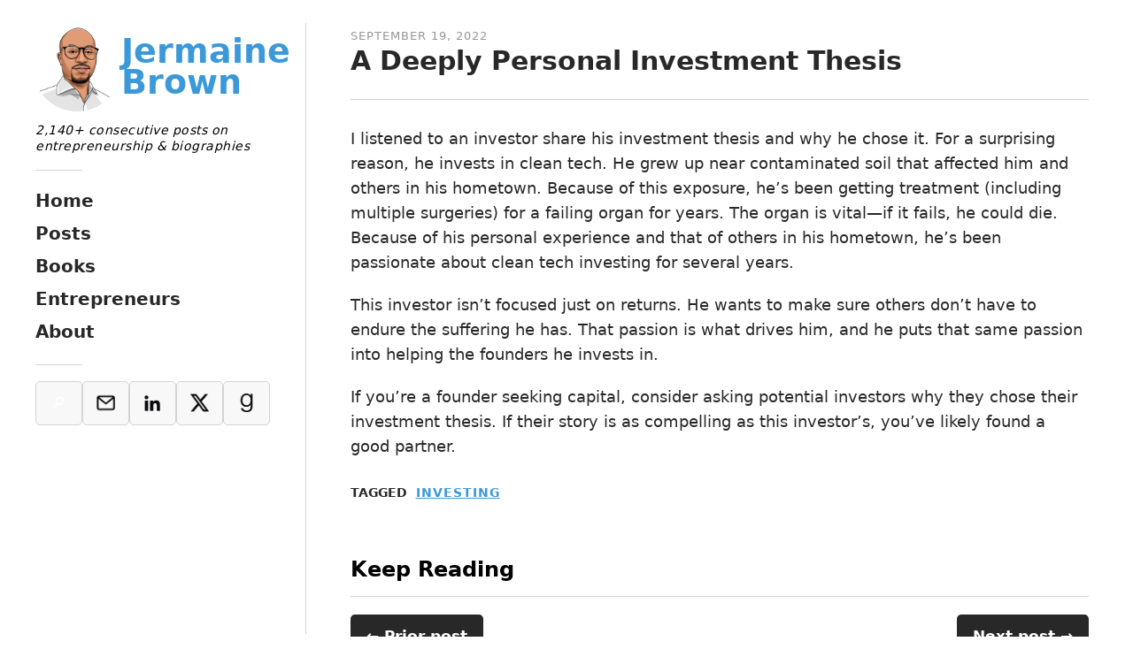

--- FILE ---
content_type: text/html
request_url: https://www.jermainebrown.org/posts/a-deeply-personal-investment-thesis
body_size: 10551
content:
<!DOCTYPE html><!-- Last Published: Tue Nov 25 2025 21:12:39 GMT+0000 (Coordinated Universal Time) --><html data-wf-domain="www.jermainebrown.org" data-wf-page="5ea9efa82b0023e7815193d9" data-wf-site="5ea9efa7771bce7c464ce421" data-wf-collection="5ea9efa82b0023dfe05193d2" data-wf-item-slug="a-deeply-personal-investment-thesis"><head><meta charset="utf-8"/><title>A Deeply Personal Investment Thesis</title><meta content="I listened to an investor share his investment thesis and why he chose it. For a surprising reason, he invests in clean tech." name="description"/><meta content="A Deeply Personal Investment Thesis" property="og:title"/><meta content="I listened to an investor share his investment thesis and why he chose it. For a surprising reason, he invests in clean tech." property="og:description"/><meta content="A Deeply Personal Investment Thesis" property="twitter:title"/><meta content="I listened to an investor share his investment thesis and why he chose it. For a surprising reason, he invests in clean tech." property="twitter:description"/><meta property="og:type" content="website"/><meta content="summary_large_image" name="twitter:card"/><meta content="width=device-width, initial-scale=1" name="viewport"/><meta content="EnRTu74liVV1OkcrIyPapiaXyYVTwuhVt3AKx_skek8" name="google-site-verification"/><link href="https://cdn.prod.website-files.com/5ea9efa7771bce7c464ce421/css/jermainebrown.webflow.shared.cd8f02a24.min.css" rel="stylesheet" type="text/css"/><link href="https://fonts.googleapis.com" rel="preconnect"/><link href="https://fonts.gstatic.com" rel="preconnect" crossorigin="anonymous"/><script src="https://ajax.googleapis.com/ajax/libs/webfont/1.6.26/webfont.js" type="text/javascript"></script><script type="text/javascript">WebFont.load({  google: {    families: ["Lato:100,100italic,300,300italic,400,400italic,700,700italic,900,900italic","Open Sans:300,300italic,400,400italic,600,600italic,700,700italic,800,800italic","Fjalla One:regular","Geist:100,200,300,regular,500,600,700,800,900","Geist Mono:100,200,300,regular,500,600,700,800,900"]  }});</script><script type="text/javascript">!function(o,c){var n=c.documentElement,t=" w-mod-";n.className+=t+"js",("ontouchstart"in o||o.DocumentTouch&&c instanceof DocumentTouch)&&(n.className+=t+"touch")}(window,document);</script><link href="https://cdn.prod.website-files.com/5ea9efa7771bce7c464ce421/60d77c517a8c3d984002e867_favi32.jpg" rel="shortcut icon" type="image/x-icon"/><link href="https://cdn.prod.website-files.com/5ea9efa7771bce7c464ce421/60d77c53cf553d4a04c16ff8_favi256.jpg" rel="apple-touch-icon"/><link href="rss.xml" rel="alternate" title="RSS Feed" type="application/rss+xml"/><meta name="robots" content="max-image-preview:large">

<script>
    // Jermaine—use this number to set the number of days before the subscriber modal reappears (after X dismissal)
    const numberOfDays = 2; // Number of days before it shows up again

    document.addEventListener("DOMContentLoaded", function() {
        var modal = document.getElementById('modal');
        if (!modal) return;

        var modalState = localStorage.getItem('modalState');
        var dismissedDate = localStorage.getItem('dismissedDate');
        var now = new Date();

        if (modalState === 'subscriber') {
            modal.style.visibility = 'hidden';
        } else if (modalState === 'dismissed') {
            if (dismissedDate) {
                var dismissedTime = new Date(dismissedDate).getTime();
                var diffTime = now.getTime() - dismissedTime;
                var diffDays = diffTime / (1000 * 60 * 60 * 24);
                if (diffDays < numberOfDays) {
                    modal.style.visibility = 'hidden';
                } else {
                    localStorage.removeItem('modalState');
                    localStorage.removeItem('dismissedDate');
                }
            }
        }

        var subscribeBtn = document.getElementById('subscribe');
        var xBtn = document.getElementById('x');

        if (subscribeBtn) {
            subscribeBtn.addEventListener('click', function() {
                localStorage.setItem('modalState', 'subscriber');
                localStorage.setItem('dismissedDate', new Date().toISOString());
            });
        }

        if (xBtn) {
            xBtn.addEventListener('click', function() {
                var currentModalState = localStorage.getItem('modalState');

                if (currentModalState !== 'subscriber') {
                    localStorage.setItem('modalState', 'dismissed');
                    localStorage.setItem('dismissedDate', new Date().toISOString());
                }
                modal.style.visibility = 'hidden';
            });
        }
    });
</script>

<!-- Google Tag Manager -->
<script>(function(w,d,s,l,i){w[l]=w[l]||[];w[l].push({'gtm.start':
new Date().getTime(),event:'gtm.js'});var f=d.getElementsByTagName(s)[0],
j=d.createElement(s),dl=l!='dataLayer'?'&l='+l:'';j.async=true;j.src=
'https://www.googletagmanager.com/gtm.js?id='+i+dl;f.parentNode.insertBefore(j,f);
})(window,document,'script','dataLayer','GTM-T4RLQHBX');</script>
<!-- End Google Tag Manager --><link rel="canonical" href="https://www.jermainebrown.org/posts/a-deeply-personal-investment-thesis">
<meta property="og:image" content="https://cdn.prod.website-files.com/5ea9efa7771bce7c464ce421/68911061503ec2e50f4a703b_meta-image.jpg" />

<script>
(function(){
  try {
    if (typeof window === 'undefined') return;
    var path = (window.location && window.location.pathname ? window.location.pathname.toLowerCase() : '');
    if (!path.startsWith('/posts/')) return;
    var q = window.location.search || '';
    if (!q) return;
    var params = new URLSearchParams(q);
    for (const key of params.keys()) {
      if (key.toLowerCase().endsWith('_page')) {
        var m = document.createElement('meta');
        m.name = 'robots';
        m.content = 'noindex,follow';
        document.head.appendChild(m);
        return;
      }
    }
  } catch (e) { /* noop */ }
})();
</script>


<script>
document.addEventListener("DOMContentLoaded", function() {
  setTimeout(function() {
    var link = document.querySelector('a.nav-link.w-nav-link[href="/archive"]');
    if (link) {
      link.classList.add("w--current");
      link.setAttribute("aria-current", "page");
    }
  }, 1);
});
</script>

</head><body><div class="content"><div class="w-container"><div class="post-title-section"><div href="#" class="blog-title-div no-hover"><div class="pin-wrapper w-condition-invisible"><div class="pin w-embed"><svg xmlns="http://www.w3.org/2000/svg" viewBox="0 0 24 24" width="14" height="14" fill="currentColor">
  <path d="M7 4.5C7 3.12 8.12 2 9.5 2h5C15.88 2 17 3.12 17 4.5v5.26L20.12 16H13v5l-1 2-1-2v-5H3.88L7 9.76V4.5z"/>
</svg></div><div class="pin-text">Pinned</div></div><div class="post-info">September 19, 2022</div><h1 class="blog-title">A Deeply Personal Investment Thesis</h1></div></div><div class="rich-text-block blog w-richtext"><p>I listened to an investor share his investment thesis and why he chose it. For a surprising reason, he invests in clean tech. He grew up near contaminated soil that affected him and others in his hometown. Because of this exposure, he’s been getting treatment (including multiple surgeries) for a failing organ for years. The organ is vital—if it fails, he could die. Because of his personal experience and that of others in his hometown, he’s been passionate about clean tech investing for several years.</p><p>This investor isn’t focused just on returns. He wants to make sure others don’t have to endure the suffering he has. That passion is what drives him, and he puts that same passion into helping the founders he invests in.</p><p>If you’re a founder seeking capital, consider asking potential investors why they chose their investment thesis. If their story is as compelling as this investor’s, you’ve likely found a good partner.</p></div><div class="post-info-wrapper tags"><div class="tag">TAGGED</div><div class="w-dyn-list"><div role="list" class="tag-list w-dyn-items"><div role="listitem" class="w-dyn-item"><a href="/categories/investing" class="post-info when-link">Investing</a></div></div></div></div><div class="related"><h1 class="heading emphasis underline">Keep Reading</h1><div id="insert" class="collection-list-wrapper-3 w-dyn-list"><div class="empty-state w-dyn-empty"><div> </div></div></div><div class="blog-nav-wrapper"><a href="/posts/figma-speed-of-execution-and-20-billion" class="button nav w-button">← Prior post</a><div class="fill"></div><a href="/posts/top-start-up-cities-spawn-market-leaders" class="button nav w-button">Next post →</a></div></div><div class="card w-condition-invisible"><div class="card_header"><div class="flex-col"><div class="font-size--l">Connected Entrepreneurs</div></div></div><div class="card_row"><div class="profiles w-dyn-list"><div class="w-dyn-empty"><div>No items found.</div></div></div></div></div><div id="connected-books" class="card w-condition-invisible"><div class="card_header"><div class="flex-col"><div class="font-size--l">Connected Books</div></div></div><div class="card_row gap"><div class="w-dyn-list"><div class="w-dyn-empty"><div>No items found.</div></div></div></div></div></div></div><div class="sidebar-column"><div data-collapse="medium" data-animation="default" data-duration="400" data-easing="ease" data-easing2="ease" role="banner" class="navigation-bar w-nav"><div class="container w-container"><div class="div-block"><div class="home-link"><a href="/" class="ava-link w-inline-block"><img src="https://cdn.prod.website-files.com/5ea9efa7771bce7c464ce421/6891218163f9d4286c447218_jermaine-brown.webp" loading="lazy" sizes="(max-width: 767px) 100vw, (max-width: 991px) 728px, 940px, (max-width: 479px) 100vw, 240px" srcset="https://cdn.prod.website-files.com/5ea9efa7771bce7c464ce421/6891218163f9d4286c447218_jermaine-brown-p-500.webp 500w, https://cdn.prod.website-files.com/5ea9efa7771bce7c464ce421/6891218163f9d4286c447218_jermaine-brown-p-800.webp 800w, https://cdn.prod.website-files.com/5ea9efa7771bce7c464ce421/6891218163f9d4286c447218_jermaine-brown-p-1080.webp 1080w, https://cdn.prod.website-files.com/5ea9efa7771bce7c464ce421/6891218163f9d4286c447218_jermaine-brown.webp 1534w" alt="" class="headshot"/></a><div class="wrapper"><a href="/" class="home-link w-inline-block"><h1 class="logo-text blog-title-link">Jermaine Brown</h1></a><div class="w-dyn-list"><div role="list" class="w-dyn-items"><div role="listitem" class="w-dyn-item"><div class="mobile-subheading">2,140+ consecutive posts on entrepreneurship &amp; biographies</div></div></div></div></div><div class="menu-button w-nav-button"><div class="w-icon-nav-menu"></div></div></div><nav role="navigation" class="navigation-menu w-nav-menu"><div class="menu-tagline w-dyn-list"><div role="list" class="w-dyn-items"><div role="listitem" class="w-dyn-item"><div class="main-subheading">2,140+ consecutive posts on entrepreneurship &amp; biographies</div></div></div></div><div class="divider w-hidden-medium w-hidden-small w-hidden-tiny"></div><a href="/" class="nav-link w-nav-link">Home</a><a href="/archive" class="nav-link w-nav-link">Posts</a><a href="/books" class="nav-link w-nav-link">Books</a><link rel="prerender" href="/books"/><a href="/entrepreneurs" class="nav-link w-nav-link">Entrepreneurs</a><a href="/about" class="nav-link w-nav-link">About</a><div class="divider"></div><form action="/search" class="search-wrapper w-form"><input class="search-bar no-gap hidden w-input" maxlength="256" name="query" placeholder="Search…" type="search" id="search" required=""/><input type="submit" data-w-id="9e687333-b60f-0d3e-c7b4-33d0728c2fbc" class="search-button w-button" value="🔎"/><a href="#" class="social-link w-inline-block"><img src="https://cdn.prod.website-files.com/5ea9efa7771bce7c464ce421/60d76d58cc8411c6a4261f87_mail.png" width="21" alt=""/></a><a href="https://www.linkedin.com/in/brownjermaine/" target="_blank" class="social-link w-inline-block"><img src="https://cdn.prod.website-files.com/5ea9efa7771bce7c464ce421/60d76be9600226e5786149d3_in.png" width="18" alt=""/></a><a href="https://x.com/JermaineBrown" target="_blank" class="social-link w-inline-block"><img src="https://cdn.prod.website-files.com/5ea9efa7771bce7c464ce421/675905fdb4d718be008e04a1_x.png" width="21" alt=""/></a><a href="https://www.goodreads.com/user/show/177455930-j-b" target="_blank" class="social-link w-inline-block"><img src="https://cdn.prod.website-files.com/5ea9efa7771bce7c464ce421/675b73e3aeb3af66fcb126fd_goodreads.png" width="21" alt=""/></a></form><div class="wide-wrapper hidden"><a href="https://podcasts.apple.com/us/podcast/i-study-entrepreneurs/id1743506280?utm_source=jermainebrown.org" target="_blank" class="social-link wide w-inline-block"><img src="https://cdn.prod.website-files.com/5ea9efa7771bce7c464ce421/675b751892cb8e0fccf8793b_apple%20music.png" width="Auto" height="18" sizes="(max-width: 991px) 100vw, 73.14999389648438px" alt="" srcset="https://cdn.prod.website-files.com/5ea9efa7771bce7c464ce421/675b751892cb8e0fccf8793b_apple%20music-p-500.png 500w, https://cdn.prod.website-files.com/5ea9efa7771bce7c464ce421/675b751892cb8e0fccf8793b_apple%20music.png 1024w" class="image"/></a><a href="https://open.spotify.com/show/7j53yFw2Lwer4JjZFulvuN?utm_source=jermainebrown.org" target="_blank" class="social-link wide w-inline-block"><img src="https://cdn.prod.website-files.com/5ea9efa7771bce7c464ce421/675b75effa1a6810957069c0_spotify.png" width="Auto" height="21" sizes="(max-width: 991px) 100vw, 87.19999694824219px" alt="" srcset="https://cdn.prod.website-files.com/5ea9efa7771bce7c464ce421/675b75effa1a6810957069c0_spotify-p-500.png 500w, https://cdn.prod.website-files.com/5ea9efa7771bce7c464ce421/675b75effa1a6810957069c0_spotify-p-800.png 800w, https://cdn.prod.website-files.com/5ea9efa7771bce7c464ce421/675b75effa1a6810957069c0_spotify.png 1009w" class="image"/></a></div></nav></div></div></div></div><div id="modal" data-w-id="664aa719-f93c-bc8d-78b7-3f601056a5a1" class="subscribe-modal"><div id="x" data-w-id="664aa719-f93c-bc8d-78b7-3f601056a5a2" class="x"></div><div class="subscribe-wrapper micro"><h2 class="heading emphasis micro">Learn With Jermaine—Subscribe Now!</h2><h3 class="heading emphasis micro subtext">I share what I learn each day about entrepreneurship—from a biography or my own experience. Always a 2-min read or less.</h3><div class="w-form"><form id="email-form" name="email-form" data-name="Email Form" method="post" action="https://jermainebrown.us10.list-manage.com/subscribe/post?u=78cdf6cc55b90a5892bb7949b&amp;amp;id=8a56695ca3&amp;amp;f_id=00c344e4f0" class="form vertical" data-wf-page-id="5ea9efa82b0023e7815193d9" data-wf-element-id="664aa719-f93c-bc8d-78b7-3f601056a5a7"><input class="email wide w-input" maxlength="256" name="email" data-name="email" placeholder="name@company.com" type="email" id="email" required=""/><input type="submit" data-wait="Please wait..." id="subscribe" class="email-submit wide w-button" value="Subscribe"/></form><div class="form-submission w-form-done"><div>You joined successfully!</div></div><div class="form-error w-form-fail"><div>Something went wrong. Try again?</div></div></div></div></div><script src="https://d3e54v103j8qbb.cloudfront.net/js/jquery-3.5.1.min.dc5e7f18c8.js?site=5ea9efa7771bce7c464ce421" type="text/javascript" integrity="sha256-9/aliU8dGd2tb6OSsuzixeV4y/faTqgFtohetphbbj0=" crossorigin="anonymous"></script><script src="https://cdn.prod.website-files.com/5ea9efa7771bce7c464ce421/js/webflow.schunk.36b8fb49256177c8.js" type="text/javascript"></script><script src="https://cdn.prod.website-files.com/5ea9efa7771bce7c464ce421/js/webflow.schunk.b66d3fdc9e8bf9d8.js" type="text/javascript"></script><script src="https://cdn.prod.website-files.com/5ea9efa7771bce7c464ce421/js/webflow.c4689d79.1396768c15e4d94a.js" type="text/javascript"></script><!-- Start Infinite Scroll -->
<script src="https://ajax.googleapis.com/ajax/libs/jquery/3.4.0/jquery.min.js"></script>
<script src="https://unpkg.com/infinite-scroll@3/dist/infinite-scroll.pkgd.min.js"></script>
<script>

$.noConflict();

jQuery(document).ready(function($){

$('.collection-list').infiniteScroll({     // selector for the CMS collection list
     path: '.w-pagination-next',     // selector for the paged navigation
     append: '.collection-item',     // selector for all items you'll retrieve
     animate      : true,
     loadingText  : "",
     maxPage:undefined,
     });

});
</script>
<!-- End Infinite Scroll --><script>
document.addEventListener("DOMContentLoaded", function () {
  // --- Month helpers for #target-1 formatting ---
  var months = [
    { full: "January",   abbr: "Jan", num: "01" },
    { full: "February",  abbr: "Feb", num: "02" },
    { full: "March",     abbr: "Mar", num: "03" },
    { full: "April",     abbr: "Apr", num: "04" },
    { full: "May",       abbr: "May", num: "05" },
    { full: "June",      abbr: "Jun", num: "06" },
    { full: "July",      abbr: "Jul", num: "07" },
    { full: "August",    abbr: "Aug", num: "08" },
    { full: "September", abbr: "Sep", num: "09" },
    { full: "October",   abbr: "Oct", num: "10" },
    { full: "November",  abbr: "Nov", num: "11" },
    { full: "December",  abbr: "Dec", num: "12" }
  ];

  function getMonth(input) {
    for (var i = 0; i < months.length; i++) {
      if (months[i].full === input || months[i].abbr === input) return months[i];
    }
    return null;
  }

  // --- Format any #target-1 date nodes per CMS item ---
  document.querySelectorAll(".w-dyn-item").forEach(function (item) {
    var dateEls = item.querySelectorAll("#target-1");
    if (!dateEls.length) return;

    var dates = Array.from(dateEls).map(function (el) {
      var parts = el.textContent.trim().split(" ");
      if (parts.length === 2) {
        var m = getMonth(parts[0]);
        if (m) return m.abbr + " " + parts[1];
      }
      return el.textContent.trim();
    });

    var first = item.querySelector("#target-1");
    if (first) {
      first.textContent = dates.join(", ");
      Array.from(dateEls).slice(1).forEach(function (el) { el.remove(); });
    }
  });

  // --- Connected books count (hide #connected-wrapper when 0) ---
  document.querySelectorAll("#connected-wrapper").forEach(function (wrapper) {
    var list    = wrapper.querySelector("#connected-books");
    var countEl = wrapper.querySelector("#connected-count");
    if (!countEl || !list) return;

    var total = list.querySelectorAll(".w-dyn-item").length;
    countEl.setAttribute("data-count", total);

    if (total > 0) {
      countEl.textContent = total + (total === 1 ? " connected book" : " connected books");
      countEl.style.display = "";
      wrapper.style.display = "";              // show wrapper when > 0
    } else {
      countEl.textContent = "";
      countEl.style.display = "none";
      wrapper.style.display = "none";          // hide wrapper when 0
    }
  });
});
</script>



<script>
(function(){
  function ready(fn){if(document.readyState!=='loading'){fn()}else{document.addEventListener('DOMContentLoaded',fn)}}

  // CONFIG
  var RTE_SELECTOR         = '.w-richtext';
  var BLOG_SOURCE_SELECTOR = '#insert';
  var BOOK_SOURCE_SELECTOR = '#connected-books';
  var WRAPPER_SELECTOR     = '#connected-wrapper';
  var MIN_GAP              = 4;

  function nextNonEmptyEl(el){
    var n = el;
    while (n && (n = n.nextSibling)) {
      if (n.nodeType === 1) return n;
      if (n.nodeType === 3 && n.nodeValue.trim().length) return null;
    }
    return null;
  }
  function isStrongOnlyParagraph(p){
    var clone = p.cloneNode(true);
    Array.from(clone.childNodes).forEach(function(node){
      if (node.nodeType === 3 && !node.nodeValue.trim()) clone.removeChild(node);
    });
    return (clone.childNodes.length === 1 && clone.firstChild.tagName === 'STRONG');
  }
  function wordCount(str){
    if (!str) return 0;
    return String(str).trim().split(/\s+/).filter(Boolean).length;
  }
  function collectParagraphs(rte){
    return Array.from(rte.querySelectorAll('p')).filter(function(p){
      return (p.textContent||'').trim().length>0;
    });
  }
  function collectCandidateGaps(paras){
    var gaps=[];
    for (var i=0;i<paras.length-1;i++){
      var a=paras[i], b=paras[i+1];
      if (!a || !b) continue;
      if (wordCount(a.textContent) < 25) continue;
      if (isStrongOnlyParagraph(a)) continue;
      var next = nextNonEmptyEl(a);
      if (next && (next.tagName==='UL' || next.tagName==='OL')) continue;
      if (b.tagName!=='P') continue;
      gaps.push(i);
    }
    return gaps;
  }
  function insertAfter(node, ref){
    if (ref.nextSibling){ ref.parentNode.insertBefore(node, ref.nextSibling); }
    else { ref.parentNode.appendChild(node); }
  }
  function chooseGapIndices(gapsCount, k){
    if (k<=0) return [];
    var targets=[];
    if (k===1){ targets=[Math.round((gapsCount-1)/2)]; }
    else{
      for (var j=1;j<=k;j++){
        var t = Math.round(j*(gapsCount+1)/(k+1))-1;
        t = Math.max(0, Math.min(gapsCount-1, t));
        targets.push(t);
      }
    }
    var chosen=[];
    function isOK(idx){
      for (var c=0;c<chosen.length;c++){
        if (Math.abs(idx - chosen[c]) < MIN_GAP) return false;
      }
      return true;
    }
    for (var i=0;i<targets.length;i++){
      var idx = targets[i], found=false;
      for (var d=0; d<gapsCount; d++){
        var r = idx+d, l = idx-d;
        if (r>=0 && r<gapsCount && isOK(r)){ chosen.push(r); found=true; break; }
        if (l>=0 && l<gapsCount && isOK(l)){ chosen.push(l); found=true; break; }
      }
      if (!found) return null;
    }
    chosen.sort(function(a,b){return a-b;});
    for (var m=1;m<chosen.length;m++){
      if (chosen[m]-chosen[m-1] < MIN_GAP) return null;
    }
    return chosen;
  }
  function planPlacements(gaps, k){
    var tryK = k;
    while (tryK>0){
      var idxs = chooseGapIndices(gaps.length, tryK);
      if (idxs && idxs.length===tryK) return idxs.map(function(i){return gaps[i];});
      tryK = (tryK>2) ? 2 : (tryK>1 ? 1 : 0);
    }
    return [];
  }
  function shuffle(arr){
    for (var i=arr.length-1;i>0;i--){
      var j = Math.floor(Math.random()*(i+1));
      var t = arr[i]; arr[i]=arr[j]; arr[j]=t;
    }
    return arr;
  }
  function selectPrimaryList(container, hints){
    var list=null;
    var cand = (hints||[]).concat([
      ':scope .w-dyn-list > [role="list"]',
      ':scope [role="list"].w-dyn-items',
      ':scope [role="list"]'
    ]);
    for(var i=0;i<cand.length;i++){
      list = container.querySelector(cand[i]);
      if (list) break;
    }
    return list || null;
  }
  function listItemsDirect(listEl){
    if (!listEl) return [];
    return Array.from(listEl.children).filter(function(ch){
      return ch.getAttribute && ch.getAttribute('role')==='listitem';
    });
  }

  // Helpers for "Part #" detection
  function extractPartNumber(str){
    if (!str) return null;
    var m = String(str).match(/Part\s+(\d+)/i);
    return m ? parseInt(m[1],10) : null;
  }
  function getText(el, sel){
    var n = sel ? el.querySelector(sel) : el;
    return n ? (n.textContent||'').trim() : '';
  }
  function parseDateTextToTime(str){
    var s = String(str||'').trim();
    var d = new Date(s);
    if (!isNaN(d)) return d.getTime();
    var m = s.match(/([A-Za-z]+)\s+(\d{1,2})?,?\s*(\d{4})/);
    if (m){
      var day = m[2] ? parseInt(m[2],10) : 1;
      return new Date(m[1]+' '+day+', '+m[3]).getTime();
    }
    return 0;
  }

  function pickTypeWeighted(nBlogRemain, nBookRemain){
    if (nBlogRemain<=0 && nBookRemain<=0) return null;
    if (nBlogRemain<=0) return 'book';
    if (nBookRemain<=0) return 'blog';
    return (Math.random() < nBlogRemain/(nBlogRemain+nBookRemain)) ? 'blog' : 'book';
  }

  // Book helpers
  function isBookItem(el){
    return !!(el && el.querySelector && el.querySelector('a.book'));
  }
  function hideBookDescription(el){
    if (!el) return;
    var desc = el.querySelector('div[fs-cmsfilter-field="description"].font-size--xs.reduced');
    if (desc) desc.style.display = 'none';
  }
  function prepareBookInline(el){
    //hideBookDescription(el); // uncomment to hide description on page
    var flex = el.querySelector('.top-details .flex-wrapper.hidden') || el.querySelector('.flex-wrapper.hidden');
    if (flex) flex.classList.remove('hidden');
  }

  ready(function(){
    var rte          = document.querySelector(RTE_SELECTOR);
    var blogSrc      = document.querySelector(BLOG_SOURCE_SELECTOR);
    var bookCard     = document.querySelector(BOOK_SOURCE_SELECTOR);
    var wrapperOuter = document.querySelector(WRAPPER_SELECTOR);
    if (!rte) return;

    if (blogSrc) blogSrc.style.display = 'flex';
    if (bookCard) bookCard.style.display = '';
    // REMOVED: if (wrapperOuter) wrapperOuter.style.display = '';

    var blogList = blogSrc ? (selectPrimaryList(blogSrc, ['.related-posts.w-dyn-items[role="list"]'])) : null;
    var bookList = bookCard ? (selectPrimaryList(bookCard, ['.content_collection-list.w-dyn-items[role="list"]'])) : null;

    var allBlogItems = blogList ? listItemsDirect(blogList) : [];

    // Current part
    var currentTitleEl = document.querySelector('.blog-title');
    var currentTitle = currentTitleEl ? currentTitleEl.textContent : '';
    var currentPart = extractPartNumber(currentTitle);

    // Check for any later parts and locate Part 1 if needed
    var laterExists = false;
    var part1Item = null;
    for (var ai=0; ai<allBlogItems.length; ai++){
      var tt = getText(allBlogItems[ai], '.related-title');
      var pp = extractPartNumber(tt);
      if (pp === 1 && !part1Item) part1Item = allBlogItems[ai];
      if (currentPart != null && pp != null && pp > currentPart) laterExists = true;
    }

    // Filter out earlier-or-equal parts by default; allow non-part items
    var filteredBlogItems = allBlogItems.filter(function(item){
      var t = getText(item, '.related-title');
      var p = extractPartNumber(t);
      if (p == null) return true;
      if (currentPart == null) return true;
      return p > currentPart;
    });

    // Find the very next part
    var nextCandidate = null;
    if (currentPart != null){
      var lookFor = currentPart + 1;
      if (laterExists){
        for (var bi=0; bi<filteredBlogItems.length; bi++){
          var t = getText(filteredBlogItems[bi], '.related-title');
          var p = extractPartNumber(t);
          if (p === lookFor){ nextCandidate = filteredBlogItems[bi]; break; }
        }
      } else if (part1Item){
        nextCandidate = part1Item;
      }
    }

    // Working blogItems pool (max 3, ensure nextCandidate included if present)
    var shuffledFiltered = shuffle(filteredBlogItems.slice());
    var blogItems;
    if (nextCandidate){
      var others = shuffledFiltered.filter(function(n){ return n !== nextCandidate; });
      blogItems = [nextCandidate].concat(others).slice(0,3);
    } else {
      blogItems = shuffledFiltered.slice(0,3);
    }
    var nonNextBlogItems = nextCandidate ? blogItems.filter(function(n){return n!==nextCandidate;}) : blogItems.slice();

    // Books
    var bookItems = bookList ? listItemsDirect(bookList) : [];
    shuffle(bookItems);

    // If nothing at all, hide the wrapper
    var totalAvailable = blogItems.length + bookItems.length;
    if (totalAvailable === 0){
      if (bookCard) bookCard.style.display = 'none';
      if (wrapperOuter) wrapperOuter.style.display = 'none';
      return;
    }

    var paras = collectParagraphs(rte);
    if (paras.length < 2){
      if (bookCard && bookItems.length===0) bookCard.style.display = 'none';
      if (wrapperOuter && bookItems.length===0) wrapperOuter.style.display = 'none';
      return;
    }

    var gaps = collectCandidateGaps(paras);
    if (!gaps.length){
      if (bookCard && bookItems.length===0) bookCard.style.display = 'none';
      if (wrapperOuter && bookItems.length===0) wrapperOuter.style.display = 'none';
      return;
    }

    var maxTry = Math.min(totalAvailable, gaps.length);
    var placements = [];
    var k = maxTry;
    while (k>0){
      placements = planPlacements(gaps, k);
      if (placements.length===k) break;
      k = (k>2) ? 2 : (k>1 ? 1 : 0);
    }
    if (!placements.length){
      if (bookCard && bookItems.length===0) bookCard.style.display = 'none';
      if (wrapperOuter && bookItems.length===0) wrapperOuter.style.display = 'none';
      return;
    }

    // Sort ascending so index 0 is the first available spot
    placements.sort(function(a,b){return a-b;});

    var blogIdx = 0, bookIdx = 0;

    // Determine availability and whether we must ensure 1 blog + 1 book
    var haveBlog = (nonNextBlogItems.length + (nextCandidate ? 1 : 0)) > 0;
    var haveBook = bookItems.length > 0;
    var ensureBoth = haveBlog && haveBook;

    // Place the next part FIRST if it exists
    var startAt = 0;
    if (nextCandidate){
      var firstPlacementIdx = placements[0];
      hideBookDescription(nextCandidate);
      nextCandidate.style.display = 'flex';
      insertAfter(nextCandidate, paras[firstPlacementIdx]);
      startAt = 1;

      if (ensureBoth && (placements.length > startAt) && bookIdx < bookItems.length){
        var forcedBook = bookItems[bookIdx++];
        prepareBookInline(forcedBook);
        forcedBook.style.display = 'flex';
        insertAfter(forcedBook, paras[placements[startAt]]);
        startAt += 1;
        ensureBoth = false;
      }
    } else {
      if (ensureBoth && (placements.length - startAt) >= 2){
        var firstIsBlog = Math.random() < 0.5;

        var nodeA = firstIsBlog ? nonNextBlogItems[blogIdx++] : bookItems[bookIdx++];
        if (isBookItem(nodeA)) { prepareBookInline(nodeA); } else { hideBookDescription(nodeA); }
        nodeA.style.display = 'flex';
        insertAfter(nodeA, paras[placements[startAt]]);
        startAt += 1;

        var nodeB = firstIsBlog ? bookItems[bookIdx++] : nonNextBlogItems[blogIdx++];
        if (isBookItem(nodeB)) { prepareBookInline(nodeB); } else { hideBookDescription(nodeB); }
        nodeB.style.display = 'flex';
        insertAfter(nodeB, paras[placements[startAt]]);
        startAt += 1;

        ensureBoth = false;
      }
    }

    // Fill remaining placements
    for (var i=startAt; i<placements.length; i++){
      var nBlogRemain = nonNextBlogItems.length - blogIdx;
      var nBookRemain = bookItems.length - bookIdx;
      var type = pickTypeWeighted(nBlogRemain, nBookRemain);
      var node = null;

      if (type === 'blog' && blogIdx < nonNextBlogItems.length){
        node = nonNextBlogItems[blogIdx++];
      } else if (type === 'book' && bookIdx < bookItems.length){
        node = bookItems[bookIdx++];
      } else if (blogIdx < nonNextBlogItems.length){
        node = nonNextBlogItems[blogIdx++];
      } else if (bookIdx < bookItems.length){
        node = bookItems[bookIdx++];
      }

      if (!node) continue;
      if (isBookItem(node)) { prepareBookInline(node); } else { hideBookDescription(node); }
      node.style.display = 'flex';
      insertAfter(node, paras[placements[i]]);
    }

    // ===== Sort remaining related posts by date ASC =====
    if (blogSrc && blogList){
      var remainingBlog = listItemsDirect(blogList);
      remainingBlog.forEach(function(item){ item.classList.remove('blog-gap'); });
      if (remainingBlog.length > 1){
        var parentList = blogList;
        remainingBlog
          .map(function(el){
            var dtText = getText(el, '.related-date');
            var t = parseDateTextToTime(dtText);
            return { el: el, t: t };
          })
          .sort(function(a,b){ return a.t - b.t; })
          .forEach(function(obj){ parentList.appendChild(obj.el); });
      }
      blogSrc.style.display = remainingBlog.length === 0 ? 'none' : 'flex';
    }

    // Books visibility tidy — toggle #connected-wrapper based on remaining books
    if (bookCard && bookList){
      var remainingBooksEls = listItemsDirect(bookList);
      remainingBooksEls.forEach(function(item){ item.classList.remove('book-gap'); });
      bookCard.style.display = remainingBooksEls.length === 0 ? 'none' : '';
      if (wrapperOuter) wrapperOuter.style.display = remainingBooksEls.length === 0 ? 'none' : '';
    }
  });
})();
</script>
</body></html>

--- FILE ---
content_type: text/css
request_url: https://cdn.prod.website-files.com/5ea9efa7771bce7c464ce421/css/jermainebrown.webflow.shared.cd8f02a24.min.css
body_size: 18299
content:
html{-webkit-text-size-adjust:100%;-ms-text-size-adjust:100%;font-family:sans-serif}body{margin:0}article,aside,details,figcaption,figure,footer,header,hgroup,main,menu,nav,section,summary{display:block}audio,canvas,progress,video{vertical-align:baseline;display:inline-block}audio:not([controls]){height:0;display:none}[hidden],template{display:none}a{background-color:#0000}a:active,a:hover{outline:0}abbr[title]{border-bottom:1px dotted}b,strong{font-weight:700}dfn{font-style:italic}h1{margin:.67em 0;font-size:2em}mark{color:#000;background:#ff0}small{font-size:80%}sub,sup{vertical-align:baseline;font-size:75%;line-height:0;position:relative}sup{top:-.5em}sub{bottom:-.25em}img{border:0}svg:not(:root){overflow:hidden}hr{box-sizing:content-box;height:0}pre{overflow:auto}code,kbd,pre,samp{font-family:monospace;font-size:1em}button,input,optgroup,select,textarea{color:inherit;font:inherit;margin:0}button{overflow:visible}button,select{text-transform:none}button,html input[type=button],input[type=reset]{-webkit-appearance:button;cursor:pointer}button[disabled],html input[disabled]{cursor:default}button::-moz-focus-inner,input::-moz-focus-inner{border:0;padding:0}input{line-height:normal}input[type=checkbox],input[type=radio]{box-sizing:border-box;padding:0}input[type=number]::-webkit-inner-spin-button,input[type=number]::-webkit-outer-spin-button{height:auto}input[type=search]{-webkit-appearance:none}input[type=search]::-webkit-search-cancel-button,input[type=search]::-webkit-search-decoration{-webkit-appearance:none}legend{border:0;padding:0}textarea{overflow:auto}optgroup{font-weight:700}table{border-collapse:collapse;border-spacing:0}td,th{padding:0}@font-face{font-family:webflow-icons;src:url([data-uri])format("truetype");font-weight:400;font-style:normal}[class^=w-icon-],[class*=\ w-icon-]{speak:none;font-variant:normal;text-transform:none;-webkit-font-smoothing:antialiased;-moz-osx-font-smoothing:grayscale;font-style:normal;font-weight:400;line-height:1;font-family:webflow-icons!important}.w-icon-slider-right:before{content:""}.w-icon-slider-left:before{content:""}.w-icon-nav-menu:before{content:""}.w-icon-arrow-down:before,.w-icon-dropdown-toggle:before{content:""}.w-icon-file-upload-remove:before{content:""}.w-icon-file-upload-icon:before{content:""}*{box-sizing:border-box}html{height:100%}body{color:#333;background-color:#fff;min-height:100%;margin:0;font-family:Arial,sans-serif;font-size:14px;line-height:20px}img{vertical-align:middle;max-width:100%;display:inline-block}html.w-mod-touch *{background-attachment:scroll!important}.w-block{display:block}.w-inline-block{max-width:100%;display:inline-block}.w-clearfix:before,.w-clearfix:after{content:" ";grid-area:1/1/2/2;display:table}.w-clearfix:after{clear:both}.w-hidden{display:none}.w-button{color:#fff;line-height:inherit;cursor:pointer;background-color:#3898ec;border:0;border-radius:0;padding:9px 15px;text-decoration:none;display:inline-block}input.w-button{-webkit-appearance:button}html[data-w-dynpage] [data-w-cloak]{color:#0000!important}.w-code-block{margin:unset}pre.w-code-block code{all:inherit}.w-optimization{display:contents}.w-webflow-badge,.w-webflow-badge>img{box-sizing:unset;width:unset;height:unset;max-height:unset;max-width:unset;min-height:unset;min-width:unset;margin:unset;padding:unset;float:unset;clear:unset;border:unset;border-radius:unset;background:unset;background-image:unset;background-position:unset;background-size:unset;background-repeat:unset;background-origin:unset;background-clip:unset;background-attachment:unset;background-color:unset;box-shadow:unset;transform:unset;direction:unset;font-family:unset;font-weight:unset;color:unset;font-size:unset;line-height:unset;font-style:unset;font-variant:unset;text-align:unset;letter-spacing:unset;-webkit-text-decoration:unset;text-decoration:unset;text-indent:unset;text-transform:unset;list-style-type:unset;text-shadow:unset;vertical-align:unset;cursor:unset;white-space:unset;word-break:unset;word-spacing:unset;word-wrap:unset;transition:unset}.w-webflow-badge{white-space:nowrap;cursor:pointer;box-shadow:0 0 0 1px #0000001a,0 1px 3px #0000001a;visibility:visible!important;opacity:1!important;z-index:2147483647!important;color:#aaadb0!important;overflow:unset!important;background-color:#fff!important;border-radius:3px!important;width:auto!important;height:auto!important;margin:0!important;padding:6px!important;font-size:12px!important;line-height:14px!important;text-decoration:none!important;display:inline-block!important;position:fixed!important;inset:auto 12px 12px auto!important;transform:none!important}.w-webflow-badge>img{position:unset;visibility:unset!important;opacity:1!important;vertical-align:middle!important;display:inline-block!important}h1,h2,h3,h4,h5,h6{margin-bottom:10px;font-weight:700}h1{margin-top:20px;font-size:38px;line-height:44px}h2{margin-top:20px;font-size:32px;line-height:36px}h3{margin-top:20px;font-size:24px;line-height:30px}h4{margin-top:10px;font-size:18px;line-height:24px}h5{margin-top:10px;font-size:14px;line-height:20px}h6{margin-top:10px;font-size:12px;line-height:18px}p{margin-top:0;margin-bottom:10px}blockquote{border-left:5px solid #e2e2e2;margin:0 0 10px;padding:10px 20px;font-size:18px;line-height:22px}figure{margin:0 0 10px}figcaption{text-align:center;margin-top:5px}ul,ol{margin-top:0;margin-bottom:10px;padding-left:40px}.w-list-unstyled{padding-left:0;list-style:none}.w-embed:before,.w-embed:after{content:" ";grid-area:1/1/2/2;display:table}.w-embed:after{clear:both}.w-video{width:100%;padding:0;position:relative}.w-video iframe,.w-video object,.w-video embed{border:none;width:100%;height:100%;position:absolute;top:0;left:0}fieldset{border:0;margin:0;padding:0}button,[type=button],[type=reset]{cursor:pointer;-webkit-appearance:button;border:0}.w-form{margin:0 0 15px}.w-form-done{text-align:center;background-color:#ddd;padding:20px;display:none}.w-form-fail{background-color:#ffdede;margin-top:10px;padding:10px;display:none}label{margin-bottom:5px;font-weight:700;display:block}.w-input,.w-select{color:#333;vertical-align:middle;background-color:#fff;border:1px solid #ccc;width:100%;height:38px;margin-bottom:10px;padding:8px 12px;font-size:14px;line-height:1.42857;display:block}.w-input::placeholder,.w-select::placeholder{color:#999}.w-input:focus,.w-select:focus{border-color:#3898ec;outline:0}.w-input[disabled],.w-select[disabled],.w-input[readonly],.w-select[readonly],fieldset[disabled] .w-input,fieldset[disabled] .w-select{cursor:not-allowed}.w-input[disabled]:not(.w-input-disabled),.w-select[disabled]:not(.w-input-disabled),.w-input[readonly],.w-select[readonly],fieldset[disabled]:not(.w-input-disabled) .w-input,fieldset[disabled]:not(.w-input-disabled) .w-select{background-color:#eee}textarea.w-input,textarea.w-select{height:auto}.w-select{background-color:#f3f3f3}.w-select[multiple]{height:auto}.w-form-label{cursor:pointer;margin-bottom:0;font-weight:400;display:inline-block}.w-radio{margin-bottom:5px;padding-left:20px;display:block}.w-radio:before,.w-radio:after{content:" ";grid-area:1/1/2/2;display:table}.w-radio:after{clear:both}.w-radio-input{float:left;margin:3px 0 0 -20px;line-height:normal}.w-file-upload{margin-bottom:10px;display:block}.w-file-upload-input{opacity:0;z-index:-100;width:.1px;height:.1px;position:absolute;overflow:hidden}.w-file-upload-default,.w-file-upload-uploading,.w-file-upload-success{color:#333;display:inline-block}.w-file-upload-error{margin-top:10px;display:block}.w-file-upload-default.w-hidden,.w-file-upload-uploading.w-hidden,.w-file-upload-error.w-hidden,.w-file-upload-success.w-hidden{display:none}.w-file-upload-uploading-btn{cursor:pointer;background-color:#fafafa;border:1px solid #ccc;margin:0;padding:8px 12px;font-size:14px;font-weight:400;display:flex}.w-file-upload-file{background-color:#fafafa;border:1px solid #ccc;flex-grow:1;justify-content:space-between;margin:0;padding:8px 9px 8px 11px;display:flex}.w-file-upload-file-name{font-size:14px;font-weight:400;display:block}.w-file-remove-link{cursor:pointer;width:auto;height:auto;margin-top:3px;margin-left:10px;padding:3px;display:block}.w-icon-file-upload-remove{margin:auto;font-size:10px}.w-file-upload-error-msg{color:#ea384c;padding:2px 0;display:inline-block}.w-file-upload-info{padding:0 12px;line-height:38px;display:inline-block}.w-file-upload-label{cursor:pointer;background-color:#fafafa;border:1px solid #ccc;margin:0;padding:8px 12px;font-size:14px;font-weight:400;display:inline-block}.w-icon-file-upload-icon,.w-icon-file-upload-uploading{width:20px;margin-right:8px;display:inline-block}.w-icon-file-upload-uploading{height:20px}.w-container{max-width:940px;margin-left:auto;margin-right:auto}.w-container:before,.w-container:after{content:" ";grid-area:1/1/2/2;display:table}.w-container:after{clear:both}.w-container .w-row{margin-left:-10px;margin-right:-10px}.w-row:before,.w-row:after{content:" ";grid-area:1/1/2/2;display:table}.w-row:after{clear:both}.w-row .w-row{margin-left:0;margin-right:0}.w-col{float:left;width:100%;min-height:1px;padding-left:10px;padding-right:10px;position:relative}.w-col .w-col{padding-left:0;padding-right:0}.w-col-1{width:8.33333%}.w-col-2{width:16.6667%}.w-col-3{width:25%}.w-col-4{width:33.3333%}.w-col-5{width:41.6667%}.w-col-6{width:50%}.w-col-7{width:58.3333%}.w-col-8{width:66.6667%}.w-col-9{width:75%}.w-col-10{width:83.3333%}.w-col-11{width:91.6667%}.w-col-12{width:100%}.w-hidden-main{display:none!important}@media screen and (max-width:991px){.w-container{max-width:728px}.w-hidden-main{display:inherit!important}.w-hidden-medium{display:none!important}.w-col-medium-1{width:8.33333%}.w-col-medium-2{width:16.6667%}.w-col-medium-3{width:25%}.w-col-medium-4{width:33.3333%}.w-col-medium-5{width:41.6667%}.w-col-medium-6{width:50%}.w-col-medium-7{width:58.3333%}.w-col-medium-8{width:66.6667%}.w-col-medium-9{width:75%}.w-col-medium-10{width:83.3333%}.w-col-medium-11{width:91.6667%}.w-col-medium-12{width:100%}.w-col-stack{width:100%;left:auto;right:auto}}@media screen and (max-width:767px){.w-hidden-main,.w-hidden-medium{display:inherit!important}.w-hidden-small{display:none!important}.w-row,.w-container .w-row{margin-left:0;margin-right:0}.w-col{width:100%;left:auto;right:auto}.w-col-small-1{width:8.33333%}.w-col-small-2{width:16.6667%}.w-col-small-3{width:25%}.w-col-small-4{width:33.3333%}.w-col-small-5{width:41.6667%}.w-col-small-6{width:50%}.w-col-small-7{width:58.3333%}.w-col-small-8{width:66.6667%}.w-col-small-9{width:75%}.w-col-small-10{width:83.3333%}.w-col-small-11{width:91.6667%}.w-col-small-12{width:100%}}@media screen and (max-width:479px){.w-container{max-width:none}.w-hidden-main,.w-hidden-medium,.w-hidden-small{display:inherit!important}.w-hidden-tiny{display:none!important}.w-col{width:100%}.w-col-tiny-1{width:8.33333%}.w-col-tiny-2{width:16.6667%}.w-col-tiny-3{width:25%}.w-col-tiny-4{width:33.3333%}.w-col-tiny-5{width:41.6667%}.w-col-tiny-6{width:50%}.w-col-tiny-7{width:58.3333%}.w-col-tiny-8{width:66.6667%}.w-col-tiny-9{width:75%}.w-col-tiny-10{width:83.3333%}.w-col-tiny-11{width:91.6667%}.w-col-tiny-12{width:100%}}.w-widget{position:relative}.w-widget-map{width:100%;height:400px}.w-widget-map label{width:auto;display:inline}.w-widget-map img{max-width:inherit}.w-widget-map .gm-style-iw{text-align:center}.w-widget-map .gm-style-iw>button{display:none!important}.w-widget-twitter{overflow:hidden}.w-widget-twitter-count-shim{vertical-align:top;text-align:center;background:#fff;border:1px solid #758696;border-radius:3px;width:28px;height:20px;display:inline-block;position:relative}.w-widget-twitter-count-shim *{pointer-events:none;-webkit-user-select:none;user-select:none}.w-widget-twitter-count-shim .w-widget-twitter-count-inner{text-align:center;color:#999;font-family:serif;font-size:15px;line-height:12px;position:relative}.w-widget-twitter-count-shim .w-widget-twitter-count-clear{display:block;position:relative}.w-widget-twitter-count-shim.w--large{width:36px;height:28px}.w-widget-twitter-count-shim.w--large .w-widget-twitter-count-inner{font-size:18px;line-height:18px}.w-widget-twitter-count-shim:not(.w--vertical){margin-left:5px;margin-right:8px}.w-widget-twitter-count-shim:not(.w--vertical).w--large{margin-left:6px}.w-widget-twitter-count-shim:not(.w--vertical):before,.w-widget-twitter-count-shim:not(.w--vertical):after{content:" ";pointer-events:none;border:solid #0000;width:0;height:0;position:absolute;top:50%;left:0}.w-widget-twitter-count-shim:not(.w--vertical):before{border-width:4px;border-color:#75869600 #5d6c7b #75869600 #75869600;margin-top:-4px;margin-left:-9px}.w-widget-twitter-count-shim:not(.w--vertical).w--large:before{border-width:5px;margin-top:-5px;margin-left:-10px}.w-widget-twitter-count-shim:not(.w--vertical):after{border-width:4px;border-color:#fff0 #fff #fff0 #fff0;margin-top:-4px;margin-left:-8px}.w-widget-twitter-count-shim:not(.w--vertical).w--large:after{border-width:5px;margin-top:-5px;margin-left:-9px}.w-widget-twitter-count-shim.w--vertical{width:61px;height:33px;margin-bottom:8px}.w-widget-twitter-count-shim.w--vertical:before,.w-widget-twitter-count-shim.w--vertical:after{content:" ";pointer-events:none;border:solid #0000;width:0;height:0;position:absolute;top:100%;left:50%}.w-widget-twitter-count-shim.w--vertical:before{border-width:5px;border-color:#5d6c7b #75869600 #75869600;margin-left:-5px}.w-widget-twitter-count-shim.w--vertical:after{border-width:4px;border-color:#fff #fff0 #fff0;margin-left:-4px}.w-widget-twitter-count-shim.w--vertical .w-widget-twitter-count-inner{font-size:18px;line-height:22px}.w-widget-twitter-count-shim.w--vertical.w--large{width:76px}.w-background-video{color:#fff;height:500px;position:relative;overflow:hidden}.w-background-video>video{object-fit:cover;z-index:-100;background-position:50%;background-size:cover;width:100%;height:100%;margin:auto;position:absolute;inset:-100%}.w-background-video>video::-webkit-media-controls-start-playback-button{-webkit-appearance:none;display:none!important}.w-background-video--control{background-color:#0000;padding:0;position:absolute;bottom:1em;right:1em}.w-background-video--control>[hidden]{display:none!important}.w-slider{text-align:center;clear:both;-webkit-tap-highlight-color:#0000;tap-highlight-color:#0000;background:#ddd;height:300px;position:relative}.w-slider-mask{z-index:1;white-space:nowrap;height:100%;display:block;position:relative;left:0;right:0;overflow:hidden}.w-slide{vertical-align:top;white-space:normal;text-align:left;width:100%;height:100%;display:inline-block;position:relative}.w-slider-nav{z-index:2;text-align:center;-webkit-tap-highlight-color:#0000;tap-highlight-color:#0000;height:40px;margin:auto;padding-top:10px;position:absolute;inset:auto 0 0}.w-slider-nav.w-round>div{border-radius:100%}.w-slider-nav.w-num>div{font-size:inherit;line-height:inherit;width:auto;height:auto;padding:.2em .5em}.w-slider-nav.w-shadow>div{box-shadow:0 0 3px #3336}.w-slider-nav-invert{color:#fff}.w-slider-nav-invert>div{background-color:#2226}.w-slider-nav-invert>div.w-active{background-color:#222}.w-slider-dot{cursor:pointer;background-color:#fff6;width:1em;height:1em;margin:0 3px .5em;transition:background-color .1s,color .1s;display:inline-block;position:relative}.w-slider-dot.w-active{background-color:#fff}.w-slider-dot:focus{outline:none;box-shadow:0 0 0 2px #fff}.w-slider-dot:focus.w-active{box-shadow:none}.w-slider-arrow-left,.w-slider-arrow-right{cursor:pointer;color:#fff;-webkit-tap-highlight-color:#0000;tap-highlight-color:#0000;-webkit-user-select:none;user-select:none;width:80px;margin:auto;font-size:40px;position:absolute;inset:0;overflow:hidden}.w-slider-arrow-left [class^=w-icon-],.w-slider-arrow-right [class^=w-icon-],.w-slider-arrow-left [class*=\ w-icon-],.w-slider-arrow-right [class*=\ w-icon-]{position:absolute}.w-slider-arrow-left:focus,.w-slider-arrow-right:focus{outline:0}.w-slider-arrow-left{z-index:3;right:auto}.w-slider-arrow-right{z-index:4;left:auto}.w-icon-slider-left,.w-icon-slider-right{width:1em;height:1em;margin:auto;inset:0}.w-slider-aria-label{clip:rect(0 0 0 0);border:0;width:1px;height:1px;margin:-1px;padding:0;position:absolute;overflow:hidden}.w-slider-force-show{display:block!important}.w-dropdown{text-align:left;z-index:900;margin-left:auto;margin-right:auto;display:inline-block;position:relative}.w-dropdown-btn,.w-dropdown-toggle,.w-dropdown-link{vertical-align:top;color:#222;text-align:left;white-space:nowrap;margin-left:auto;margin-right:auto;padding:20px;text-decoration:none;position:relative}.w-dropdown-toggle{-webkit-user-select:none;user-select:none;cursor:pointer;padding-right:40px;display:inline-block}.w-dropdown-toggle:focus{outline:0}.w-icon-dropdown-toggle{width:1em;height:1em;margin:auto 20px auto auto;position:absolute;top:0;bottom:0;right:0}.w-dropdown-list{background:#ddd;min-width:100%;display:none;position:absolute}.w-dropdown-list.w--open{display:block}.w-dropdown-link{color:#222;padding:10px 20px;display:block}.w-dropdown-link.w--current{color:#0082f3}.w-dropdown-link:focus{outline:0}@media screen and (max-width:767px){.w-nav-brand{padding-left:10px}}.w-lightbox-backdrop{cursor:auto;letter-spacing:normal;text-indent:0;text-shadow:none;text-transform:none;visibility:visible;white-space:normal;word-break:normal;word-spacing:normal;word-wrap:normal;color:#fff;text-align:center;z-index:2000;opacity:0;-webkit-user-select:none;-moz-user-select:none;-webkit-tap-highlight-color:transparent;background:#000000e6;outline:0;font-family:Helvetica Neue,Helvetica,Ubuntu,Segoe UI,Verdana,sans-serif;font-size:17px;font-style:normal;font-weight:300;line-height:1.2;list-style:disc;position:fixed;inset:0;-webkit-transform:translate(0)}.w-lightbox-backdrop,.w-lightbox-container{-webkit-overflow-scrolling:touch;height:100%;overflow:auto}.w-lightbox-content{height:100vh;position:relative;overflow:hidden}.w-lightbox-view{opacity:0;width:100vw;height:100vh;position:absolute}.w-lightbox-view:before{content:"";height:100vh}.w-lightbox-group,.w-lightbox-group .w-lightbox-view,.w-lightbox-group .w-lightbox-view:before{height:86vh}.w-lightbox-frame,.w-lightbox-view:before{vertical-align:middle;display:inline-block}.w-lightbox-figure{margin:0;position:relative}.w-lightbox-group .w-lightbox-figure{cursor:pointer}.w-lightbox-img{width:auto;max-width:none;height:auto}.w-lightbox-image{float:none;max-width:100vw;max-height:100vh;display:block}.w-lightbox-group .w-lightbox-image{max-height:86vh}.w-lightbox-caption{text-align:left;text-overflow:ellipsis;white-space:nowrap;background:#0006;padding:.5em 1em;position:absolute;bottom:0;left:0;right:0;overflow:hidden}.w-lightbox-embed{width:100%;height:100%;position:absolute;inset:0}.w-lightbox-control{cursor:pointer;background-position:50%;background-repeat:no-repeat;background-size:24px;width:4em;transition:all .3s;position:absolute;top:0}.w-lightbox-left{background-image:url([data-uri]);display:none;bottom:0;left:0}.w-lightbox-right{background-image:url([data-uri]);display:none;bottom:0;right:0}.w-lightbox-close{background-image:url([data-uri]);background-size:18px;height:2.6em;right:0}.w-lightbox-strip{white-space:nowrap;padding:0 1vh;line-height:0;position:absolute;bottom:0;left:0;right:0;overflow:auto hidden}.w-lightbox-item{box-sizing:content-box;cursor:pointer;width:10vh;padding:2vh 1vh;display:inline-block;-webkit-transform:translate(0,0)}.w-lightbox-active{opacity:.3}.w-lightbox-thumbnail{background:#222;height:10vh;position:relative;overflow:hidden}.w-lightbox-thumbnail-image{position:absolute;top:0;left:0}.w-lightbox-thumbnail .w-lightbox-tall{width:100%;top:50%;transform:translateY(-50%)}.w-lightbox-thumbnail .w-lightbox-wide{height:100%;left:50%;transform:translate(-50%)}.w-lightbox-spinner{box-sizing:border-box;border:5px solid #0006;border-radius:50%;width:40px;height:40px;margin-top:-20px;margin-left:-20px;animation:.8s linear infinite spin;position:absolute;top:50%;left:50%}.w-lightbox-spinner:after{content:"";border:3px solid #0000;border-bottom-color:#fff;border-radius:50%;position:absolute;inset:-4px}.w-lightbox-hide{display:none}.w-lightbox-noscroll{overflow:hidden}@media (min-width:768px){.w-lightbox-content{height:96vh;margin-top:2vh}.w-lightbox-view,.w-lightbox-view:before{height:96vh}.w-lightbox-group,.w-lightbox-group .w-lightbox-view,.w-lightbox-group .w-lightbox-view:before{height:84vh}.w-lightbox-image{max-width:96vw;max-height:96vh}.w-lightbox-group .w-lightbox-image{max-width:82.3vw;max-height:84vh}.w-lightbox-left,.w-lightbox-right{opacity:.5;display:block}.w-lightbox-close{opacity:.8}.w-lightbox-control:hover{opacity:1}}.w-lightbox-inactive,.w-lightbox-inactive:hover{opacity:0}.w-richtext:before,.w-richtext:after{content:" ";grid-area:1/1/2/2;display:table}.w-richtext:after{clear:both}.w-richtext[contenteditable=true]:before,.w-richtext[contenteditable=true]:after{white-space:initial}.w-richtext ol,.w-richtext ul{overflow:hidden}.w-richtext .w-richtext-figure-selected.w-richtext-figure-type-video div:after,.w-richtext .w-richtext-figure-selected[data-rt-type=video] div:after,.w-richtext .w-richtext-figure-selected.w-richtext-figure-type-image div,.w-richtext .w-richtext-figure-selected[data-rt-type=image] div{outline:2px solid #2895f7}.w-richtext figure.w-richtext-figure-type-video>div:after,.w-richtext figure[data-rt-type=video]>div:after{content:"";display:none;position:absolute;inset:0}.w-richtext figure{max-width:60%;position:relative}.w-richtext figure>div:before{cursor:default!important}.w-richtext figure img{width:100%}.w-richtext figure figcaption.w-richtext-figcaption-placeholder{opacity:.6}.w-richtext figure div{color:#0000;font-size:0}.w-richtext figure.w-richtext-figure-type-image,.w-richtext figure[data-rt-type=image]{display:table}.w-richtext figure.w-richtext-figure-type-image>div,.w-richtext figure[data-rt-type=image]>div{display:inline-block}.w-richtext figure.w-richtext-figure-type-image>figcaption,.w-richtext figure[data-rt-type=image]>figcaption{caption-side:bottom;display:table-caption}.w-richtext figure.w-richtext-figure-type-video,.w-richtext figure[data-rt-type=video]{width:60%;height:0}.w-richtext figure.w-richtext-figure-type-video iframe,.w-richtext figure[data-rt-type=video] iframe{width:100%;height:100%;position:absolute;top:0;left:0}.w-richtext figure.w-richtext-figure-type-video>div,.w-richtext figure[data-rt-type=video]>div{width:100%}.w-richtext figure.w-richtext-align-center{clear:both;margin-left:auto;margin-right:auto}.w-richtext figure.w-richtext-align-center.w-richtext-figure-type-image>div,.w-richtext figure.w-richtext-align-center[data-rt-type=image]>div{max-width:100%}.w-richtext figure.w-richtext-align-normal{clear:both}.w-richtext figure.w-richtext-align-fullwidth{text-align:center;clear:both;width:100%;max-width:100%;margin-left:auto;margin-right:auto;display:block}.w-richtext figure.w-richtext-align-fullwidth>div{padding-bottom:inherit;display:inline-block}.w-richtext figure.w-richtext-align-fullwidth>figcaption{display:block}.w-richtext figure.w-richtext-align-floatleft{float:left;clear:none;margin-right:15px}.w-richtext figure.w-richtext-align-floatright{float:right;clear:none;margin-left:15px}.w-nav{z-index:1000;background:#ddd;position:relative}.w-nav:before,.w-nav:after{content:" ";grid-area:1/1/2/2;display:table}.w-nav:after{clear:both}.w-nav-brand{float:left;color:#333;text-decoration:none;position:relative}.w-nav-link{vertical-align:top;color:#222;text-align:left;margin-left:auto;margin-right:auto;padding:20px;text-decoration:none;display:inline-block;position:relative}.w-nav-link.w--current{color:#0082f3}.w-nav-menu{float:right;position:relative}[data-nav-menu-open]{text-align:center;background:#c8c8c8;min-width:200px;position:absolute;top:100%;left:0;right:0;overflow:visible;display:block!important}.w--nav-link-open{display:block;position:relative}.w-nav-overlay{width:100%;display:none;position:absolute;top:100%;left:0;right:0;overflow:hidden}.w-nav-overlay [data-nav-menu-open]{top:0}.w-nav[data-animation=over-left] .w-nav-overlay{width:auto}.w-nav[data-animation=over-left] .w-nav-overlay,.w-nav[data-animation=over-left] [data-nav-menu-open]{z-index:1;top:0;right:auto}.w-nav[data-animation=over-right] .w-nav-overlay{width:auto}.w-nav[data-animation=over-right] .w-nav-overlay,.w-nav[data-animation=over-right] [data-nav-menu-open]{z-index:1;top:0;left:auto}.w-nav-button{float:right;cursor:pointer;-webkit-tap-highlight-color:#0000;tap-highlight-color:#0000;-webkit-user-select:none;user-select:none;padding:18px;font-size:24px;display:none;position:relative}.w-nav-button:focus{outline:0}.w-nav-button.w--open{color:#fff;background-color:#c8c8c8}.w-nav[data-collapse=all] .w-nav-menu{display:none}.w-nav[data-collapse=all] .w-nav-button,.w--nav-dropdown-open,.w--nav-dropdown-toggle-open{display:block}.w--nav-dropdown-list-open{position:static}@media screen and (max-width:991px){.w-nav[data-collapse=medium] .w-nav-menu{display:none}.w-nav[data-collapse=medium] .w-nav-button{display:block}}@media screen and (max-width:767px){.w-nav[data-collapse=small] .w-nav-menu{display:none}.w-nav[data-collapse=small] .w-nav-button{display:block}.w-nav-brand{padding-left:10px}}@media screen and (max-width:479px){.w-nav[data-collapse=tiny] .w-nav-menu{display:none}.w-nav[data-collapse=tiny] .w-nav-button{display:block}}.w-tabs{position:relative}.w-tabs:before,.w-tabs:after{content:" ";grid-area:1/1/2/2;display:table}.w-tabs:after{clear:both}.w-tab-menu{position:relative}.w-tab-link{vertical-align:top;text-align:left;cursor:pointer;color:#222;background-color:#ddd;padding:9px 30px;text-decoration:none;display:inline-block;position:relative}.w-tab-link.w--current{background-color:#c8c8c8}.w-tab-link:focus{outline:0}.w-tab-content{display:block;position:relative;overflow:hidden}.w-tab-pane{display:none;position:relative}.w--tab-active{display:block}@media screen and (max-width:479px){.w-tab-link{display:block}}.w-ix-emptyfix:after{content:""}@keyframes spin{0%{transform:rotate(0)}to{transform:rotate(360deg)}}.w-dyn-empty{background-color:#ddd;padding:10px}.w-dyn-hide,.w-dyn-bind-empty,.w-condition-invisible{display:none!important}.wf-layout-layout{display:grid}:root{--steel-blue:#3b99d9;--off-black:#282828;--dark-slate-gray-2:#404047;--medium-sea-green:#30ad64;--medium-sea-green-hover:#35c370;--light-gray:#d4d4d4;--dark-gray-2:#969696;--steel-blue-2:#2e80b6;--white-smoke-4:#f0f0f0;--dim-gray-3:#6f6f6f;--mid-grey:#0000008f;--white-smoke:#ecf0f1;--dim-gray-2:#49647b;--light-grey-blue:#f4f7f9;--lavender:#e9e9e9;--dark-khaki:#a8d069;--light-sea-green:#25ccbf;--light-sea-green-2:#20ac99;--sandy-brown:#f8c740;--goldenrod:#e2a62b;--khaki:#face6a;--sandy-brown-2:#e4b962;--salmon:#fd7072;--indian-red:#cf404d;--tan:#d39f9a;--dim-gray:#735260;--indian-red-2:#af4173;--brown:#822e50;--tomato:#e64c40;--firebrick:#bf3a30;--salmon-2:#fc7d64;--silver:#bec3c7;--dark-slate-gray:#2d3e4f;--white-smoke-2:#edeff2;--white-smoke-3:#f3f3f3;--dark-slate-gray-3:#333;--dark-gray:#aaa;--ddd:#ddd}.w-pagination-wrapper{flex-wrap:wrap;justify-content:center;display:flex}.w-pagination-previous{color:#333;background-color:#fafafa;border:1px solid #ccc;border-radius:2px;margin-left:10px;margin-right:10px;padding:9px 20px;font-size:14px;display:block}.w-pagination-previous-icon{margin-right:4px}.w-pagination-next{color:#333;background-color:#fafafa;border:1px solid #ccc;border-radius:2px;margin-left:10px;margin-right:10px;padding:9px 20px;font-size:14px;display:block}.w-pagination-next-icon{margin-left:4px}.w-checkbox{margin-bottom:5px;padding-left:20px;display:block}.w-checkbox:before{content:" ";grid-area:1/1/2/2;display:table}.w-checkbox:after{content:" ";clear:both;grid-area:1/1/2/2;display:table}.w-checkbox-input{float:left;margin:4px 0 0 -20px;line-height:normal}.w-checkbox-input--inputType-custom{border:1px solid #ccc;border-radius:2px;width:12px;height:12px}.w-checkbox-input--inputType-custom.w--redirected-checked{background-color:#3898ec;background-image:url(https://d3e54v103j8qbb.cloudfront.net/static/custom-checkbox-checkmark.589d534424.svg);background-position:50%;background-repeat:no-repeat;background-size:cover;border-color:#3898ec}.w-checkbox-input--inputType-custom.w--redirected-focus{box-shadow:0 0 3px 1px #3898ec}.w-page-count{text-align:center;width:100%;margin-top:20px}h1{margin-top:0;margin-bottom:15px;font-size:35px;font-weight:600;line-height:40px}h2{color:#000;margin-top:30px;margin-bottom:20px;font-family:system-ui,-apple-system,BlinkMacSystemFont,Segoe UI,Roboto,Oxygen,Ubuntu,Cantarell,Fira Sans,Droid Sans,Helvetica Neue,sans-serif;font-size:27px;font-weight:600;line-height:135%}h3{margin-top:30px;margin-bottom:20px;font-size:21px;font-weight:600;line-height:30px}h4{margin-top:0;margin-bottom:15px;font-size:18px;font-weight:600;line-height:22px}h5{text-transform:uppercase;margin-bottom:20px;font-size:16px;font-weight:600;line-height:20px}h6{margin-top:0;margin-bottom:15px;font-size:16px;font-weight:600;line-height:20px}p{margin-top:0;margin-bottom:20px;line-height:160%}a{color:var(--steel-blue);cursor:pointer;text-decoration:underline}ul{margin-top:0;margin-bottom:20px;padding-left:40px}ol{margin-top:0;margin-bottom:10px;padding-left:40px;font-family:Lato,sans-serif}li{margin-bottom:16px;font-family:system-ui,-apple-system,BlinkMacSystemFont,Segoe UI,Roboto,Oxygen,Ubuntu,Cantarell,Fira Sans,Droid Sans,Helvetica Neue,sans-serif;font-weight:300;line-height:25px}img{max-width:100%;display:inline-block}label{text-transform:capitalize;margin-bottom:8px;font-family:system-ui,-apple-system,BlinkMacSystemFont,Segoe UI,Roboto,Oxygen,Ubuntu,Cantarell,Fira Sans,Droid Sans,Helvetica Neue,sans-serif;font-size:19px;font-weight:500;display:block}em{font-family:system-ui,-apple-system,BlinkMacSystemFont,Segoe UI,Roboto,Oxygen,Ubuntu,Cantarell,Fira Sans,Droid Sans,Helvetica Neue,sans-serif;font-style:italic}blockquote{color:#484848;letter-spacing:.2px;border-left:5px solid #e2e2e2;margin-bottom:20px;padding:5px 20px 5px 12px;font-family:Domine;font-size:19px;font-weight:400;line-height:140%}figure{margin-bottom:20px}figcaption{color:#aaa;text-align:center;margin-top:8px;font-size:14px;font-weight:300}.button{color:#333;text-align:center;cursor:pointer;background-color:#fff;border-radius:3px;padding:12px 16px;font-family:Arial,Helvetica Neue,Helvetica,sans-serif;font-size:17px;line-height:20px;text-decoration:none;transition:box-shadow .2s;display:inline-block}.button:hover{color:var(--steel-blue)}.button.w--current{background-color:#2e80b6}.button.nav{border:2px solid var(--off-black);background-color:var(--off-black);color:#fff;border-radius:5px;font-family:system-ui,-apple-system,BlinkMacSystemFont,Segoe UI,Roboto,Oxygen,Ubuntu,Cantarell,Fira Sans,Droid Sans,Helvetica Neue,sans-serif;font-weight:700;transition-property:all}.button.nav:hover{border-color:var(--dark-slate-gray-2);background-color:var(--dark-slate-gray-2);color:#fff}.button.light{border:1px solid var(--off-black);color:#000;white-space:nowrap;background-color:#fff0;border-radius:6px;width:100%;padding:7px 10px;font-family:system-ui,-apple-system,BlinkMacSystemFont,Segoe UI,Roboto,Oxygen,Ubuntu,Cantarell,Fira Sans,Droid Sans,Helvetica Neue,sans-serif;font-weight:500;transition-property:all}.button.light:hover{background-color:var(--off-black);color:#fff}.button.light.green{border-color:var(--medium-sea-green);background-color:var(--medium-sea-green);color:#fff;min-width:48%;height:38px}.button.light.green:hover{border-color:var(--medium-sea-green-hover);background-color:var(--medium-sea-green-hover)}.button.light.black:hover{border-color:var(--off-black);background-color:var(--off-black)}.button.light.black.on{color:#fff;width:auto;padding-left:25px;padding-right:25px}.navigation-bar{background-color:#0000;max-width:300px;margin-left:auto;margin-right:auto;display:block}.navigation-menu{float:none}.nav-link{color:var(--off-black);text-transform:capitalize;cursor:pointer;margin-top:2px;margin-bottom:2px;padding:6px 0 9px;font-family:system-ui,-apple-system,BlinkMacSystemFont,Segoe UI,Roboto,Oxygen,Ubuntu,Cantarell,Fira Sans,Droid Sans,Helvetica Neue,sans-serif;font-size:20px;font-weight:600;line-height:20px;text-decoration:none;transition:all .1s;display:block}.nav-link:hover{opacity:.5;color:#000}.nav-link.w--current{color:var(--steel-blue);text-transform:none;font-family:system-ui,-apple-system,BlinkMacSystemFont,Segoe UI,Roboto,Oxygen,Ubuntu,Cantarell,Fira Sans,Droid Sans,Helvetica Neue,sans-serif;font-size:21px;font-weight:600}.nav-link.w--current:hover{opacity:1}.post-wrapper{border-bottom:1px solid var(--light-gray);background-color:#fff;margin-bottom:40px;padding-bottom:40px}.post-info{color:#969696;letter-spacing:1px;text-transform:uppercase;margin-right:8px;font-family:system-ui,-apple-system,BlinkMacSystemFont,Segoe UI,Roboto,Oxygen,Ubuntu,Cantarell,Fira Sans,Droid Sans,Helvetica Neue,sans-serif;font-size:13px;line-height:125%;display:inline-block}.post-info.when-link{color:var(--steel-blue);cursor:pointer;margin-right:10px;font-size:14px;font-weight:600;text-decoration:underline;transition:all .15s}.post-info.when-link:hover{color:#3b99d9a8}.blog-title-div{color:#333;text-decoration:none;transition:opacity .15s;display:block}.blog-title-div:hover{opacity:.61}.blog-title-div.no-hover:hover{opacity:1}.body-text{color:#000;font-family:system-ui,-apple-system,BlinkMacSystemFont,Segoe UI,Roboto,Oxygen,Ubuntu,Cantarell,Fira Sans,Droid Sans,Helvetica Neue,sans-serif;font-size:18px;line-height:140%}.body-text p{font-weight:400}.body-text img{border-radius:3px}.body-text a{text-decoration:none}.body-text a:hover{text-decoration:underline}.body-text li{margin-bottom:3px}.body-text blockquote{border-left-width:4px;border-left-color:#333;margin-left:-23px;padding-left:18px;font-family:Open Sans,sans-serif;font-style:italic}.body-text figure{margin-bottom:20px}.blog-title{color:var(--off-black);margin-top:0;font-family:system-ui,-apple-system,BlinkMacSystemFont,Segoe UI,Roboto,Oxygen,Ubuntu,Cantarell,Fira Sans,Droid Sans,Helvetica Neue,sans-serif;font-size:30px;font-weight:900;line-height:37px}.blog-title.on-page:hover{color:#282828}.section-header{border-bottom:1px solid var(--light-gray);color:var(--off-black);text-align:left;cursor:default;background-color:#fff;margin-bottom:40px;padding-bottom:15px;font-family:system-ui,-apple-system,BlinkMacSystemFont,Segoe UI,Roboto,Oxygen,Ubuntu,Cantarell,Fira Sans,Droid Sans,Helvetica Neue,sans-serif;font-size:35px;font-weight:900;line-height:40px}.section-header.custom{float:left;border-bottom:0 #d3d3d300;margin-bottom:0;padding-bottom:0;font-family:system-ui,-apple-system,BlinkMacSystemFont,Segoe UI,Roboto,Oxygen,Ubuntu,Cantarell,Fira Sans,Droid Sans,Helvetica Neue,sans-serif}.section-header.custom.reduced{margin-top:-1px;margin-left:7px;font-weight:300}.section-header.no-gap{margin-bottom:0}.main-subheading{color:#000;text-align:left;letter-spacing:.5px;cursor:default;width:110%;margin-top:12px;font-family:system-ui,-apple-system,BlinkMacSystemFont,Segoe UI,Roboto,Oxygen,Ubuntu,Cantarell,Fira Sans,Droid Sans,Helvetica Neue,sans-serif;font-style:italic;font-weight:400;line-height:129%;display:block}.post-info-wrapper{margin-top:10px;margin-bottom:0;font-family:Arial,Helvetica Neue,Helvetica,sans-serif;font-size:10px;display:flex}.content{width:73%;max-width:1000px;margin-left:27%;padding:30px 50px 200px;position:relative}.content.temp{width:100%;max-width:1030px;margin-top:0;padding-top:0;padding-left:0;padding-right:0}.post-title-section{border-bottom:1px solid var(--light-gray);margin-bottom:30px;padding-bottom:10px}.sidebar-column{border-right:1px solid var(--light-gray);background-color:#fff;width:27%;height:96%;margin-top:2%;padding-bottom:50px;padding-left:40px;padding-right:40px;position:fixed;top:0;bottom:0;left:0}.logo-text{color:#f0f0f0;text-align:center;object-fit:fill;margin-top:0;margin-bottom:0;font-family:Arial,Helvetica Neue,Helvetica,sans-serif;font-size:26px;font-weight:400;line-height:100%}.logo-text.blog-title-link{color:var(--steel-blue);text-align:left;align-items:center;margin-left:0;font-family:system-ui,-apple-system,BlinkMacSystemFont,Segoe UI,Roboto,Oxygen,Ubuntu,Cantarell,Fira Sans,Droid Sans,Helvetica Neue,sans-serif;font-size:38px;font-style:normal;font-weight:800;line-height:35px;text-decoration:none;display:flex;position:relative}.logo-text.blog-title-link:hover{opacity:1}.divider{background-color:var(--light-gray);width:20%;height:1px;margin-top:18px;margin-bottom:18px}.heading{color:#000;font-family:system-ui,-apple-system,BlinkMacSystemFont,Segoe UI,Roboto,Oxygen,Ubuntu,Cantarell,Fira Sans,Droid Sans,Helvetica Neue,sans-serif;font-weight:900}.heading.emphasis{text-align:center;font-family:system-ui,-apple-system,BlinkMacSystemFont,Segoe UI,Roboto,Oxygen,Ubuntu,Cantarell,Fira Sans,Droid Sans,Helvetica Neue,sans-serif;font-size:22px;font-weight:700}.heading.emphasis.micro{margin-top:0;margin-bottom:4px;font-size:19px;line-height:25px}.heading.emphasis.micro.subtext{margin-bottom:10px;font-size:17px;font-weight:400;line-height:22px}.heading.emphasis.underline{border-bottom:1px solid var(--light-gray);text-align:left;margin-bottom:20px;font-size:24px;line-height:60px}.rich-text-block{color:var(--off-black);font-family:system-ui,-apple-system,BlinkMacSystemFont,Segoe UI,Roboto,Oxygen,Ubuntu,Cantarell,Fira Sans,Droid Sans,Helvetica Neue,sans-serif;font-size:18px;line-height:140%}.rich-text-block p{font-weight:400}.rich-text-block li{margin-bottom:6px;font-family:system-ui,-apple-system,BlinkMacSystemFont,Segoe UI,Roboto,Oxygen,Ubuntu,Cantarell,Fira Sans,Droid Sans,Helvetica Neue,sans-serif;font-weight:400}.rich-text-block.blog{width:100%}.body{color:var(--off-black)}.tag-list{border-left-width:3px;border-left-color:var(--steel-blue);margin-bottom:15px;display:flex}.tab{color:#818181;text-transform:uppercase;background-color:#e6e6e6;margin-right:20px;font-size:14px;font-weight:800}.tab.w--current{background-color:var(--steel-blue);color:#fff;font-family:system-ui,-apple-system,BlinkMacSystemFont,Segoe UI,Roboto,Oxygen,Ubuntu,Cantarell,Fira Sans,Droid Sans,Helvetica Neue,sans-serif}.collection-list-wrapper{display:none}.header-wrapper{border-bottom:1px solid var(--light-gray);width:100%;margin-bottom:40px;padding-bottom:15px;display:inline-block}.category{padding-top:8px;padding-bottom:8px}.category-wrapper{grid-template-rows:auto;grid-template-columns:auto auto auto auto auto auto auto auto auto auto auto auto;grid-auto-columns:1fr;place-items:center start;display:grid}.category-wrapper._2020{grid-template-columns:auto auto auto auto auto auto auto auto auto auto 1fr}.category-wrapper.subjects{grid-template-columns:auto auto auto auto;width:66%;padding-top:40px}.link{float:left;color:var(--dark-gray-2);cursor:pointer;padding:10px;font-family:system-ui,-apple-system,BlinkMacSystemFont,Segoe UI,Roboto,Oxygen,Ubuntu,Cantarell,Fira Sans,Droid Sans,Helvetica Neue,sans-serif;font-size:18px;font-weight:400;text-decoration:none;transition:all .3s;display:block}.link:hover{color:var(--steel-blue-2);text-decoration:underline}.pagination{display:none}.social-link{border:1px solid var(--light-gray);cursor:pointer;background-color:#f8f8f8;border-radius:5px;justify-content:center;align-items:center;width:25%;min-width:18%;height:50px;padding-left:4px;padding-right:4px;transition:all .2s;display:flex}.social-link:hover{opacity:.66}.social-link.wide{width:100%}.blog-nav-wrapper{justify-content:space-between;width:100%;margin-bottom:40px;display:flex}.utility-page-wrap{flex-direction:column;justify-content:center;align-items:center;width:100vw;max-width:100%;height:100vh;max-height:100%;display:flex}.utility-page-content{text-align:center;flex-direction:column;width:260px;font-family:system-ui,-apple-system,BlinkMacSystemFont,Segoe UI,Roboto,Oxygen,Ubuntu,Cantarell,Fira Sans,Droid Sans,Helvetica Neue,sans-serif;display:flex}.utility-page-form{flex-direction:column;align-items:stretch;display:flex}.search-wrapper{grid-column-gap:8px;grid-row-gap:8px;justify-content:center;align-items:center;margin-bottom:8px;display:flex}.search-button{border:1px solid var(--light-gray);background-color:#f8f8f8;border-radius:5px;width:25%;min-width:17%;height:50px;padding:0 4px;font-size:18px}.search-button.all-round{color:#9e9e9e;cursor:pointer;background-color:#f3f3f3;border-radius:0 5px 5px 0;height:46px;margin-left:-1px;font-family:system-ui,-apple-system,BlinkMacSystemFont,Segoe UI,Roboto,Oxygen,Ubuntu,Cantarell,Fira Sans,Droid Sans,Helvetica Neue,sans-serif;font-weight:500;transition:all .15s}.search-button.all-round:hover{border:1px solid var(--steel-blue);background-color:var(--steel-blue);color:#fff}.search-bar{border-right:1px solid var(--light-gray);background-color:#fff;border-radius:5px;height:46px;margin-right:0;font-family:system-ui,-apple-system,BlinkMacSystemFont,Segoe UI,Roboto,Oxygen,Ubuntu,Cantarell,Fira Sans,Droid Sans,Helvetica Neue,sans-serif;font-size:16px;font-style:italic;display:none}.search-bar.all-round{background-color:#fff;border-radius:5px 0 0 5px;margin-right:0;font-family:system-ui,-apple-system,BlinkMacSystemFont,Segoe UI,Roboto,Oxygen,Ubuntu,Cantarell,Fira Sans,Droid Sans,Helvetica Neue,sans-serif;font-size:17px;display:block}.search-bar.no-gap{margin-bottom:0}.search-bar.no-gap.hidden{height:50px;display:none}.search-title{color:var(--steel-blue);margin-bottom:4px;font-family:system-ui,-apple-system,BlinkMacSystemFont,Segoe UI,Roboto,Oxygen,Ubuntu,Cantarell,Fira Sans,Droid Sans,Helvetica Neue,sans-serif;font-size:25px;font-weight:600;line-height:29px}.link-block{color:#000;margin-bottom:40px;padding-top:10px;padding-bottom:10px;text-decoration:none}.search-text{color:#000;font-family:system-ui,-apple-system,BlinkMacSystemFont,Segoe UI,Roboto,Oxygen,Ubuntu,Cantarell,Fira Sans,Droid Sans,Helvetica Neue,sans-serif;font-size:19px;font-weight:400;line-height:27px}.search{margin-bottom:40px;display:flex}.subscribe-wrapper{background-color:#fcfcfc;border:1px solid #cfcfcf;border-radius:5px;height:auto;padding:20px 20px 5px}.subscribe-wrapper.micro{border-color:var(--light-gray);background-color:#edeff2;border-bottom-width:0;border-left-width:0;border-right-width:0;border-radius:0;width:100%;padding-left:15px;padding-right:15px}.email{border-radius:5px 0 0 5px;width:80%;height:50px;margin-bottom:15px;font-size:18px}.email.wide{border-radius:5px;width:100%;margin-bottom:0;font-size:16px}.form{display:flex}.form.vertical{grid-column-gap:10px;grid-row-gap:10px;flex-flow:row;align-items:stretch;width:66%;margin-left:auto;margin-right:auto}.email-submit{background-color:var(--steel-blue);border-width:1px;border-color:#000;border-top-right-radius:5px;border-bottom-right-radius:5px;width:20%;height:50px;font-family:system-ui,-apple-system,BlinkMacSystemFont,Segoe UI,Roboto,Oxygen,Ubuntu,Cantarell,Fira Sans,Droid Sans,Helvetica Neue,sans-serif;font-size:18px;font-weight:600}.email-submit.wide{border-radius:5px;width:30%;font-size:16px}.form-submission{background-color:#ddd0;padding-top:0;padding-bottom:29px;font-style:italic}.form-submission.gap{margin-top:20px}.form-error{text-align:center;border:1px solid #cfcfcf;border-radius:5px;width:66%;margin-left:auto;margin-right:auto;padding-top:14px;padding-bottom:14px;font-style:italic}.empty{background-color:#f5f5f5;border:1px solid #cfcfcf;padding-top:20px;padding-bottom:20px;font-size:18px;display:flex}.empty.light{background-color:#fff;border-style:none;padding-top:0;padding-bottom:0;padding-left:0;font-family:system-ui,-apple-system,BlinkMacSystemFont,Segoe UI,Roboto,Oxygen,Ubuntu,Cantarell,Fira Sans,Droid Sans,Helvetica Neue,sans-serif}.empty-text{margin-bottom:0;margin-left:auto;margin-right:auto}.line{background-color:var(--light-gray);height:1px;margin-top:40px;margin-bottom:40px}.share-icons{position:relative}.tag{color:var(--off-black);margin-right:10px;font-family:system-ui,-apple-system,BlinkMacSystemFont,Segoe UI,Roboto,Oxygen,Ubuntu,Cantarell,Fira Sans,Droid Sans,Helvetica Neue,sans-serif;font-size:14px;font-weight:800;line-height:125%}.contact-form{align-self:flex-start;width:100%;max-width:800px;padding-top:0;padding-bottom:100px}.contact-form-grid{grid-column-gap:20px;grid-row-gap:20px;grid-template:". .""Area Area"/1fr 1fr;grid-auto-columns:1fr;display:grid}.field{border-radius:3px;font-family:system-ui,-apple-system,BlinkMacSystemFont,Segoe UI,Roboto,Oxygen,Ubuntu,Cantarell,Fira Sans,Droid Sans,Helvetica Neue,sans-serif;font-size:18px}.field.gap{margin-bottom:30px}.form-wrapper{background-color:#f8f8f880;border:1px solid #d8d8d8;border-bottom-color:#d3d3d3;border-radius:5px;margin-top:50px;padding:30px 20px}.hidden{display:none}.headshot{border-radius:100%;width:100px;min-width:100px;min-height:100px;margin-left:-3px}.wide-wrapper{grid-column-gap:8px;grid-row-gap:8px;margin-bottom:8px;display:flex}.wide-wrapper.hidden{display:none}.mobile-subheading{color:#000;text-align:left;letter-spacing:.5px;margin-top:12px;font-family:system-ui,-apple-system,BlinkMacSystemFont,Segoe UI,Roboto,Oxygen,Ubuntu,Cantarell,Fira Sans,Droid Sans,Helvetica Neue,sans-serif;font-size:17px;font-style:italic;font-weight:400;line-height:129%;display:none}.related{border-top-width:1px;border-top-color:#dadada;margin-top:20px;margin-bottom:30px;padding-top:10px}.related-wrapper{background-color:#fcfcfc;border:1px solid #cfcfcf;border-radius:6px;flex-flow:column;justify-content:center;align-items:stretch;width:100%;padding:25px 30px 20px 24px;text-decoration:none;transition:all .2s;display:flex}.related-wrapper:hover{background-color:#f6f6f6}.related-wrapper.no-gap{padding-top:26px;padding-bottom:15px}.related-posts{flex-flow:column;display:flex}.related-posts.hidden{display:none}.related-item{width:100%;padding-bottom:12px;padding-left:10px;padding-right:10px}.related-item.gap{justify-content:flex-start}.related-item.blog-gap{border-top:1px solid var(--white-smoke-4);border-bottom:1px solid var(--white-smoke-4);justify-content:flex-start;margin-top:10px;margin-bottom:20px;padding-top:30px;padding-bottom:30px}.related-title{color:#000;max-height:53px;margin-bottom:4px;font-family:system-ui,-apple-system,BlinkMacSystemFont,Segoe UI,Roboto,Oxygen,Ubuntu,Cantarell,Fira Sans,Droid Sans,Helvetica Neue,sans-serif;font-size:19px;font-weight:600;line-height:23px;overflow:hidden}.related-title.no-gap{margin-bottom:0}.related-summary{color:var(--off-black);max-height:44px;font-family:system-ui,-apple-system,BlinkMacSystemFont,Segoe UI,Roboto,Oxygen,Ubuntu,Cantarell,Fira Sans,Droid Sans,Helvetica Neue,sans-serif;font-size:17px;overflow:hidden}.related-date{color:var(--steel-blue);letter-spacing:.5px;text-transform:uppercase;margin-top:-10px;margin-bottom:4px;font-family:system-ui,-apple-system,BlinkMacSystemFont,Segoe UI,Roboto,Oxygen,Ubuntu,Cantarell,Fira Sans,Droid Sans,Helvetica Neue,sans-serif;font-size:13px;line-height:125%}.fill{width:1px;height:1px}.empty-state{background-color:#fff;height:0;padding-top:0;padding-bottom:0}.button-wrapper{grid-column-gap:10px;grid-row-gap:10px;display:flex}.home-link{justify-content:flex-start;align-items:center;text-decoration:none;display:flex}.pin{color:var(--steel-blue);width:14px;line-height:100%}.pin-wrapper{grid-column-gap:3px;grid-row-gap:3px;display:flex}.pin-text{color:var(--steel-blue);font-size:15px;font-weight:700;line-height:13px}.div-block-2{justify-content:flex-start;align-items:center;display:flex}.year{cursor:default;height:100%;margin-top:2px;padding-left:10px;padding-right:10px;font-family:system-ui,-apple-system,BlinkMacSystemFont,Segoe UI,Roboto,Oxygen,Ubuntu,Cantarell,Fira Sans,Droid Sans,Helvetica Neue,sans-serif;font-weight:800}.tab-pane-months{padding-top:40px}.custom-gap{margin-left:95px}.subscribe-modal{z-index:1000;width:73%;height:auto;display:none;position:fixed;inset:auto 0% 0% auto}.x{cursor:pointer;background-image:url(https://cdn.prod.website-files.com/5ea9efa7771bce7c464ce421/6793f73f1ad76cebb83e94a1_x.webp);background-position:50%;background-repeat:no-repeat;background-size:contain;width:13px;height:14px;margin-top:14px;margin-right:14px;padding-top:0;position:absolute;inset:0% 0% auto auto}.ignore{padding-top:150vh}.flex-row{flex-flow:column;align-items:flex-start;width:100%;display:flex}.font-size--xl{color:#000;text-align:center;font-family:system-ui,-apple-system,BlinkMacSystemFont,Segoe UI,Roboto,Oxygen,Ubuntu,Cantarell,Fira Sans,Droid Sans,Helvetica Neue,sans-serif;font-size:25px;font-weight:600;line-height:24px}.font-size--xl.h2{margin-top:0}.font-size--xl.h2._2{color:#fff;text-shadow:1px 1px 3px #00000094;font-size:23px}.font-size--xl.left{text-align:left;margin-bottom:0;font-size:22px;line-height:25px;text-decoration:none}.font-size--xl.left.profile-custom{font-family:system-ui,-apple-system,BlinkMacSystemFont,Segoe UI,Roboto,Oxygen,Ubuntu,Cantarell,Fira Sans,Droid Sans,Helvetica Neue,sans-serif;font-size:22px;font-weight:600;line-height:36px}.bio{margin-bottom:3px;font-family:system-ui,-apple-system,BlinkMacSystemFont,Segoe UI,Roboto,Oxygen,Ubuntu,Cantarell,Fira Sans,Droid Sans,Helvetica Neue,sans-serif;font-size:16px;font-weight:400;line-height:21px}.bio.profile-custom{color:var(--off-black);font-size:15px;font-weight:300;line-height:20px}.profile_row{background-color:#f8f8f8;border-radius:10px;padding:25px 30px 30px 35px;box-shadow:4px 5px 5px -1px #0000000d}.book-wrapper{grid-column-gap:40px;grid-row-gap:40px;flex-flow:wrap;flex:1;align-items:stretch;margin-bottom:20px;padding-left:10px;display:flex}.card_header{color:#333;flex-direction:row;align-items:center;padding:30px 50px 20px 32px;display:flex}.card_header.no-gap{padding-bottom:4px}.card_row{align-items:flex-start;padding:6px 20px 20px}.card_row.gap{border-top-style:none;border-bottom-style:none;padding-left:30px}.card_row.left-gap{padding-top:0;padding-left:30px}.card_row.left-gap.no-gap{padding-bottom:0}.font-size--l{color:#000;font-family:system-ui,-apple-system,BlinkMacSystemFont,Segoe UI,Roboto,Oxygen,Ubuntu,Cantarell,Fira Sans,Droid Sans,Helvetica Neue,sans-serif;font-size:24px;font-weight:400;line-height:24px}.subheading{color:#000;margin-bottom:4px;font-weight:600;text-decoration:none;display:flex}.profile_photo{background-color:#5c6e7c;background-image:url(https://d3e54v103j8qbb.cloudfront.net/img/background-image.svg);background-position:50%;background-size:cover;border:4px solid #fff;border-radius:15px;justify-content:center;align-items:center;width:200px;height:240px;margin-bottom:6px;margin-left:auto;margin-right:auto;display:flex;position:relative;overflow:hidden;box-shadow:0 2px 8px 2px #0000001f}.profile_photo._2{box-shadow:none;border-style:none;border-radius:0;justify-content:center;align-items:flex-end;width:100%;height:340px;margin-bottom:0;padding-bottom:17px}.profile_photo.tile{box-shadow:none;border-style:none;border-width:0;border-radius:0;width:50px;height:56px;margin-bottom:0;margin-left:0;margin-right:9px}.subtext{color:#9b9797;width:100%}.col-main{flex-direction:column;align-items:flex-start;width:100%;margin-bottom:24px;display:flex}.grid-item_thumb{flex:none;width:56px;height:56px;margin-right:8px}.grid-item_thumb.margin--right{width:auto;height:auto;margin-right:16px}.flex-col{flex-flow:row;flex:1;display:flex}.font-size--xs{color:var(--off-black);margin-bottom:0;font-family:system-ui,-apple-system,BlinkMacSystemFont,Segoe UI,Roboto,Oxygen,Ubuntu,Cantarell,Fira Sans,Droid Sans,Helvetica Neue,sans-serif;font-size:17px;font-weight:300;line-height:22px}.font-size--xs.reduced{color:#656565;height:auto;max-height:66px;font-size:16px;font-weight:300;line-height:21px;overflow:hidden}.font-size--xs.reduced.sub{opacity:.5;height:auto;margin-top:4px}.font-size--xs.gap{border-top-style:none;border-bottom-style:none;margin-top:0;margin-bottom:0;padding-top:0;padding-bottom:0}.font-size--xs.subtitle{margin-top:5px;font-size:19px;font-weight:400}.font-size--xs.subtitle.profile-custom{color:var(--dim-gray-3);margin-top:4px;margin-bottom:9px;font-family:system-ui,-apple-system,BlinkMacSystemFont,Segoe UI,Roboto,Oxygen,Ubuntu,Cantarell,Fira Sans,Droid Sans,Helvetica Neue,sans-serif;font-size:16.5px;font-weight:300;line-height:22px}.font-size--xs.reeduced-less{max-height:115px}.font-size--xs.profile-custom{color:var(--mid-grey);font-size:14.5px;font-weight:300}.font-size--xs.profile-custom.hidden-desktop{display:none}.font-size--xs.profile-custom.hidden-mobile{margin-bottom:2px}.card{z-index:1;grid-column-gap:16px;grid-row-gap:16px;border:1px solid var(--light-gray);background-color:#fff;border-radius:6px;flex-flow:row;grid-template-rows:auto;grid-template-columns:.33fr .66fr;grid-auto-columns:1fr;justify-content:flex-start;align-items:stretch;width:100%;margin-bottom:16px;position:relative}.grid-item_content{flex-direction:column;flex:1;align-items:flex-start;display:flex}.grid-item_content.border--bottom{justify-content:center;align-items:flex-start}.card_grid-item-full{justify-content:flex-start;align-items:flex-start;width:100%;padding-right:10px;text-decoration:none;transition:opacity .3s;display:flex}.profile_banner{z-index:0;border-style:solid solid none;border-width:1px;border-color:var(--light-gray);background-color:#0a66c2;background-image:url(https://cdn.prod.website-files.com/5ea9efa7771bce7c464ce421/679a82b0cd9267e4c0709411_placholder-img-001.jpg);background-position:50%;background-repeat:no-repeat;background-size:cover;border-top-left-radius:6px;border-top-right-radius:6px;flex-direction:row;justify-content:center;align-items:flex-start;width:100%;height:140px;display:flex;position:relative}.font-size--s{color:var(--off-black);font-family:system-ui,-apple-system,BlinkMacSystemFont,Segoe UI,Roboto,Oxygen,Ubuntu,Cantarell,Fira Sans,Droid Sans,Helvetica Neue,sans-serif;font-size:19px;text-decoration:none}.font-size--s.light{margin-top:0;margin-bottom:0;font-size:18px;font-weight:400}.font-size--s.light.title{color:#000;text-align:center;letter-spacing:.2px;text-transform:uppercase;border-bottom:8px solid #000;padding-top:10px;padding-bottom:10px;font-size:16px;font-weight:600;position:sticky;left:0}.font-size--s.light.title.first{z-index:2;background-color:#fff}.font-size--s.light.break{word-break:normal;width:50px}.font-size--s.gap{border-top-style:none;border-bottom-style:none;margin-top:3px;margin-bottom:6px;padding-top:0;padding-bottom:0}.book{background-color:#0a66c2;border-radius:6px;justify-content:center;align-items:center;width:100%;min-width:180px;max-width:180px;display:flex;overflow:hidden}.profile-div{grid-column-gap:25px;grid-row-gap:25px;flex-flow:row;grid-template-rows:auto;grid-template-columns:150px 1.33fr 1fr 1fr 1fr 1fr;grid-auto-columns:1fr;grid-auto-flow:row;justify-content:flex-start;place-items:center stretch;min-width:150px;text-decoration:none;transition:all .3s;display:grid}.profile-div:hover{opacity:.8}.profile-div.custom-hover{grid-column-gap:10px;grid-row-gap:10px;flex-flow:column;width:100%;min-width:200px;transition-duration:.2s;display:flex}.profile-div.custom-hover:hover{opacity:1;transform:scale(1.03)rotate(-1deg)}.profile-div.custom-hover.book-format{width:auto;min-width:210px}.profile-div._2{grid-column-gap:0px;grid-row-gap:0px;flex-flow:column}.profile-div.sort-wrapper{grid-template-columns:150px 1.33fr 1fr 1fr 1fr;grid-auto-columns:max-content;grid-auto-flow:column;place-items:stretch stretch;padding-top:10px;padding-bottom:30px}.profile-div.block{text-align:center;display:block}.profile-wrapper{z-index:1;grid-column-gap:4%;grid-row-gap:4%;border-style:none solid solid;border-width:1px;border-color:var(--light-gray);border-bottom-right-radius:6px;border-bottom-left-radius:6px;flex-flow:row;grid-template-rows:auto;grid-template-columns:.3fr .7fr;grid-auto-columns:1fr;justify-content:flex-start;place-items:center;width:100%;margin-top:-10%;margin-bottom:16px;padding-bottom:5%;padding-left:5%;padding-right:5%;display:flex;position:relative}.breadcrumbs{grid-column-gap:8px;grid-row-gap:8px;width:100%;margin-top:10px;margin-bottom:20px;padding-left:10px;display:flex}.bread-text{color:var(--steel-blue);font-family:system-ui,-apple-system,BlinkMacSystemFont,Segoe UI,Roboto,Oxygen,Ubuntu,Cantarell,Fira Sans,Droid Sans,Helvetica Neue,sans-serif;font-size:18px;font-weight:400;text-decoration:none}.bread-text.plain{color:#000c;font-weight:300}.feat{margin-top:9px;margin-bottom:0;font-family:system-ui,-apple-system,BlinkMacSystemFont,Segoe UI,Roboto,Oxygen,Ubuntu,Cantarell,Fira Sans,Droid Sans,Helvetica Neue,sans-serif;font-size:16px;font-weight:300;line-height:24px}.feat.center{text-align:center;margin-bottom:2px;line-height:21px}.feat._2{color:var(--white-smoke);margin-top:0;font-size:15px;font-weight:400}.feat._2._3{font-size:12px;line-height:11px}.title-wrapper{grid-column-gap:10px;grid-row-gap:10px}.img{width:100%}.byline{grid-column-gap:3px;grid-row-gap:3px;margin-top:3px;margin-bottom:2px;margin-right:-1px;display:flex}.byline.mobile-only{display:block}.byline-text{color:var(--off-black);font-family:system-ui,-apple-system,BlinkMacSystemFont,Segoe UI,Roboto,Oxygen,Ubuntu,Cantarell,Fira Sans,Droid Sans,Helvetica Neue,sans-serif;font-size:17px;font-weight:300}.byline-text.sub{margin-bottom:0;font-size:16px;font-style:italic;font-weight:400;line-height:22px}.byline-text.sub.right-gap{margin-right:2px}.byline-text.sub.margin{margin-right:1px;font-size:17px}.profiles{grid-column-gap:16px;grid-row-gap:16px;grid-template-rows:auto auto;grid-template-columns:1fr 1fr 1fr 1fr;grid-auto-columns:1fr;padding-left:10px;padding-right:10px}.profiles._2,.profiles.no-gap{padding-left:0;padding-right:0}.entrepreneur-collection{grid-column-gap:50px;grid-row-gap:50px;flex-flow:column;grid-template-rows:auto;grid-template-columns:1fr 1fr 1fr;grid-auto-columns:1fr;display:grid}.entrepreneur-collection._2{grid-column-gap:0px;grid-row-gap:0px;grid-template-rows:auto auto;grid-template-columns:1fr 1fr 1fr 1fr;grid-auto-columns:1fr;display:grid}.entrepreneur-collection.row{grid-column-gap:12px;grid-row-gap:12px;grid-template-columns:1fr}.books-list{grid-column-gap:40px;grid-row-gap:40px;flex-flow:column;display:flex}.bread-wrapper{grid-column-gap:8px;grid-row-gap:8px;display:flex}.content_collection-list{grid-column-gap:50px;grid-row-gap:50px;grid-template-rows:auto;grid-template-columns:1fr;grid-auto-columns:1fr;display:grid}.filter_content{grid-column-gap:30px;grid-row-gap:30px;flex-flow:column;grid-template-rows:auto auto;grid-template-columns:1fr;grid-auto-columns:1fr;display:flex}.page-wrapper{overflow:hidden}.filter_search-field{border-style:none none solid;border-width:1px 1px 2px;border-color:var(--white-smoke-4)var(--white-smoke-4)#ececec;letter-spacing:.2px;height:60px;min-height:50px;margin-bottom:20px;padding:10px;font-family:system-ui,-apple-system,BlinkMacSystemFont,Segoe UI,Roboto,Oxygen,Ubuntu,Cantarell,Fira Sans,Droid Sans,Helvetica Neue,sans-serif;font-size:18px;font-weight:300}.filter_search-field.no-bar{border-bottom-style:none}.filter_empty-icon{filter:hue-rotate(90deg);width:5rem;margin-bottom:.5rem}.filter_grid{grid-column-gap:2rem;grid-row-gap:2rem;grid-template-rows:auto;grid-template-columns:1fr;grid-auto-columns:1fr;align-items:start;width:70%;margin-left:auto;margin-right:0;display:grid}.filter_tags-wrapper{grid-column-gap:10px;grid-row-gap:10px;flex-flow:wrap;flex:1;grid-template-rows:auto;grid-template-columns:auto;grid-auto-columns:auto;grid-auto-flow:column;place-content:start;align-items:center;margin-right:1rem;display:flex}.heading-small{margin-top:0;margin-bottom:20px;font-family:system-ui,-apple-system,BlinkMacSystemFont,Segoe UI,Roboto,Oxygen,Ubuntu,Cantarell,Fira Sans,Droid Sans,Helvetica Neue,sans-serif;font-size:18px}.padding-vertical{padding-left:0;padding-right:0}.filter_sort-by{border:1px solid var(--light-gray);border-radius:6px;flex-direction:row;justify-content:flex-start;align-items:center;width:200px;min-width:200px;padding:8px 70px 8px 14px;font-family:system-ui,-apple-system,BlinkMacSystemFont,Segoe UI,Roboto,Oxygen,Ubuntu,Cantarell,Fira Sans,Droid Sans,Helvetica Neue,sans-serif;display:flex}.filter_tag{background-color:var(--steel-blue);color:#fff;border-radius:6px;margin-right:.5rem;padding:.5rem 2.5rem .5rem 1rem;font-size:.85rem;font-weight:500;position:relative}.filter_results-text{font-family:system-ui,-apple-system,BlinkMacSystemFont,Segoe UI,Roboto,Oxygen,Ubuntu,Cantarell,Fira Sans,Droid Sans,Helvetica Neue,sans-serif;font-weight:400}.filter_tag-text{font-family:system-ui,-apple-system,BlinkMacSystemFont,Segoe UI,Roboto,Oxygen,Ubuntu,Cantarell,Fira Sans,Droid Sans,Helvetica Neue,sans-serif;font-size:16px}.filter_column{background-color:#fff;border:1px solid #dfdfdf;border-bottom-style:none}.dropdown_icon{margin-right:1.2rem;font-size:1rem}.dropdown_list.w--open{border:1px solid var(--light-gray);background-color:#fff;border-radius:6px;margin-top:4px;overflow:hidden}.page-padding{padding:23px 3rem 200px}.filter_header{border:1px solid var(--light-gray);background-color:#fff;border-radius:6px;flex-flow:column;justify-content:flex-end;align-items:flex-start;min-height:4.5rem;padding:10px 1rem 8px 20px;display:flex}.filter_header.borderless{border-style:none;margin-top:-15px;padding:0 0 0}.filter_tag-remove{opacity:.66;filter:invert();cursor:pointer;border-radius:999rem;flex-direction:column;width:1.5rem;margin-top:.4rem;margin-right:.5rem;padding:.25rem;display:flex;position:absolute;inset:0% 0% 0% auto}.filter_empty{border:1px solid var(--light-gray);color:var(--dim-gray-2);text-align:center;background-color:#fff;border-radius:6px;flex-direction:column;justify-content:center;align-items:center;padding:2rem;font-family:system-ui,-apple-system,BlinkMacSystemFont,Segoe UI,Roboto,Oxygen,Ubuntu,Cantarell,Fira Sans,Droid Sans,Helvetica Neue,sans-serif;display:flex}.text-color-blue{color:var(--steel-blue);font-size:17px}.filter_reset{color:#6e6e6e;border-bottom:1px solid #dae4d8;padding-bottom:.2rem;font-family:system-ui,-apple-system,BlinkMacSystemFont,Segoe UI,Roboto,Oxygen,Ubuntu,Cantarell,Fira Sans,Droid Sans,Helvetica Neue,sans-serif;text-decoration:none}.filter_form-wrapper{margin-bottom:0}.filter_form{grid-column-gap:30px;grid-row-gap:30px;flex-flow:column;margin-top:10px;display:flex}.filter_tags-text{color:#8f8f8f;margin-right:1rem}.sort_field{color:#000;cursor:pointer;border-bottom:1px solid #e6e6e6;border-left-width:1px;border-left-color:#000;border-right-width:1px;border-right-color:#e6e6e6;flex-direction:row;justify-content:flex-start;align-items:center;width:100%;height:100%;margin-top:-1px;margin-bottom:-1px;padding:10px 20px;text-decoration:none;display:flex}.sort_field:hover{background-color:var(--light-grey-blue)}.sort_field.w--current{border-style:solid none;border-width:1px;border-color:var(--light-gray);background-color:var(--light-grey-blue);color:var(--steel-blue)}.filter_select{cursor:pointer;background-color:#f9f9f9;border:1px #000;min-height:3.6rem;margin-bottom:0;padding-left:1rem;padding-right:1rem;font-size:1rem}.filter_block{grid-column-gap:1rem;grid-row-gap:1rem;grid-template-rows:auto;grid-template-columns:1fr;grid-auto-columns:1fr;width:100%;position:relative}.hide{display:none}.dropdown{margin-left:0;margin-right:0}.filter_block-header{z-index:10;grid-column-gap:10px;grid-row-gap:10px;background-color:#fff;flex-direction:row;grid-template-rows:auto;grid-template-columns:auto auto;grid-auto-columns:1fr;justify-content:flex-end;place-items:center stretch;width:100%;margin-top:10px;margin-bottom:6px;display:flex;position:relative;inset:0% 0% auto}.container-2{max-width:80rem;margin-left:auto;margin-right:auto}.fs-cmsfilter_highlight{background-color:var(--steel-blue);color:#fff;font-family:system-ui,-apple-system,BlinkMacSystemFont,Segoe UI,Roboto,Oxygen,Ubuntu,Cantarell,Fira Sans,Droid Sans,Helvetica Neue,sans-serif}.filter_options{grid-column-gap:10px;grid-row-gap:10px;flex-flow:wrap;display:flex;position:relative;overflow:auto}.filter_reset-all{border-bottom:1px solid var(--steel-blue);color:var(--steel-blue);font-family:system-ui,-apple-system,BlinkMacSystemFont,Segoe UI,Roboto,Oxygen,Ubuntu,Cantarell,Fira Sans,Droid Sans,Helvetica Neue,sans-serif;font-size:16px;text-decoration:none}.div-block-3{justify-content:flex-start;align-items:flex-start;width:100%;display:flex}.rangeslider_wrapper{align-items:center;width:100%;padding-left:0;padding-right:0;display:block;position:relative}.rangeslider_track{background-color:#ececec;border-radius:999rem;justify-content:flex-start;align-items:center;width:96%;height:6px;margin-left:auto;margin-right:auto;display:flex;position:relative}.rangeslider_handle{z-index:1;background-color:var(--steel-blue);cursor:grab;border-radius:999rem;flex:none;width:1rem;height:1rem;position:absolute}.rangeslider_handle:focus{background-color:var(--steel-blue-2)}.rangeslider_fill{background-color:var(--steel-blue);width:20%;height:100%;position:absolute}.rangeslider_input{display:none}.range_values{flex-direction:row;justify-content:space-between;align-items:center;margin-top:.5rem;display:flex}.checkbox_field{grid-column-gap:5px;grid-row-gap:5px;cursor:pointer;flex-direction:row;justify-content:flex-start;align-items:center;margin-bottom:0;padding-left:0;font-size:1rem;font-weight:400;display:flex}.checkbox_input{border:2px solid #ececec;width:20px;height:20px;margin-top:0;margin-left:0}.checkbox_input.w--redirected-checked{border-color:var(--steel-blue);background-color:var(--steel-blue);box-shadow:1px 1px 3px #0000}.checkbox_input.w--redirected-focus{border-color:var(--steel-blue);box-shadow:none}.option-results{color:#3c7c43;display:none}.rangeslider_wrapper-2{align-items:center;width:100%;padding:21px;display:block;position:relative}.rangeslider_track-2{background-color:#ececec;border-radius:999rem;width:96%;height:.25rem;margin-left:auto;margin-right:auto;position:relative}.rangeslider_handle-2{z-index:1;background-color:var(--steel-blue);cursor:grab;border-radius:999rem;flex:none;width:1rem;height:1rem;position:absolute}.rangeslider_handle-2:focus{background-color:var(--steel-blue-2)}.rangeslider_fill-2{background-color:#90c396;width:20%;height:100%;position:absolute}.filter_block-2{grid-column-gap:1rem;grid-row-gap:1rem;border-bottom:1px solid #dfdfdf;grid-template-rows:auto;grid-template-columns:1fr;grid-auto-columns:1fr;position:relative}.div-block-4{grid-column-gap:20px;grid-row-gap:20px;justify-content:space-between;width:100%;padding-top:10px;display:flex}.fs_cmssort_button{display:block}.date.hidden{display:none}.h2{margin-bottom:0}.list-wrapper{border-bottom:1px solid var(--light-gray);padding-top:20px;padding-bottom:40px}.list-wrapper.no-line{border-bottom-style:none}.list-wrapper.first{padding-top:0}.h3{color:#000;margin-top:0;font-family:system-ui,-apple-system,BlinkMacSystemFont,Segoe UI,Roboto,Oxygen,Ubuntu,Cantarell,Fira Sans,Droid Sans,Helvetica Neue,sans-serif;font-weight:400}.collection-list-wrapper-2{grid-column-gap:16px;grid-row-gap:16px;grid-template-rows:auto auto;grid-template-columns:1fr 1fr;grid-auto-columns:1fr;display:block}.section-header-2{color:#282828;text-align:left;cursor:default;background-color:#fff;border-bottom:1px solid #d4d4d4;margin-bottom:40px;padding-bottom:15px;font-family:system-ui,-apple-system,BlinkMacSystemFont,Segoe UI,Roboto,Oxygen,Ubuntu,Cantarell,Fira Sans,Droid Sans,Helvetica Neue,sans-serif;font-size:35px;font-weight:900;line-height:40px}.button-2{color:#333;text-align:center;cursor:pointer;background-color:#fff;border-radius:3px;padding:12px 16px;font-family:Arial,Helvetica Neue,Helvetica,sans-serif;font-size:17px;line-height:20px;text-decoration:none;transition:box-shadow .2s;display:inline-block}.button-2:hover{color:#3b99d9}.button-2.w--current{background-color:#2e80b6}.button-2.nav{color:#fff;background-color:#3b99d9;border:2px solid #3b99d9;border-radius:5px;font-family:system-ui,-apple-system,BlinkMacSystemFont,Segoe UI,Roboto,Oxygen,Ubuntu,Cantarell,Fira Sans,Droid Sans,Helvetica Neue,sans-serif;font-weight:700;transition-property:all}.button-2.nav:hover{color:#fff;background-color:#2e80b6;border-color:#2e80b6}.card-2{z-index:1;grid-column-gap:16px;grid-row-gap:16px;background-color:#fff;border:1px solid #d4d4d4;border-radius:6px;flex-flow:row;grid-template-rows:auto;grid-template-columns:.33fr .66fr;grid-auto-columns:1fr;justify-content:flex-start;align-items:stretch;width:100%;margin-bottom:16px;position:relative}.related-date-2{color:#3b99d9;letter-spacing:.5px;text-transform:uppercase;margin-top:-10px;margin-bottom:4px;font-family:system-ui,-apple-system,BlinkMacSystemFont,Segoe UI,Roboto,Oxygen,Ubuntu,Cantarell,Fira Sans,Droid Sans,Helvetica Neue,sans-serif;font-size:13px;line-height:125%}.card_grid-item-full-2{justify-content:flex-start;align-items:flex-start;width:100%;padding-right:10px;text-decoration:none;transition:opacity .3s;display:flex}.card_grid-item-full-2:hover{opacity:.66}.font-size--xs-2{color:#282828;margin-bottom:0;font-family:system-ui,-apple-system,BlinkMacSystemFont,Segoe UI,Roboto,Oxygen,Ubuntu,Cantarell,Fira Sans,Droid Sans,Helvetica Neue,sans-serif;font-size:17px;font-weight:300;line-height:22px}.profile-wrapper-2{z-index:1;grid-column-gap:3%;grid-row-gap:3%;flex-flow:row;grid-template-rows:auto;grid-template-columns:.3fr .7fr;grid-auto-columns:1fr;justify-content:flex-start;place-items:stretch center;width:100%;margin-bottom:30px;padding-top:1%;display:flex;position:relative}.related-summary-2{color:#282828;max-height:39px;font-family:system-ui,-apple-system,BlinkMacSystemFont,Segoe UI,Roboto,Oxygen,Ubuntu,Cantarell,Fira Sans,Droid Sans,Helvetica Neue,sans-serif;font-size:16px;line-height:18px;overflow:hidden}.byline-text-2{color:#282828;font-family:system-ui,-apple-system,BlinkMacSystemFont,Segoe UI,Roboto,Oxygen,Ubuntu,Cantarell,Fira Sans,Droid Sans,Helvetica Neue,sans-serif;font-size:17px;font-weight:300}.byline-text-2.sub{margin-bottom:0;font-size:16px;font-style:italic;font-weight:400}.byline-text-2.sub.margin{margin-right:1px;font-size:17px}.bread-text-2{color:#3b99d9;font-family:system-ui,-apple-system,BlinkMacSystemFont,Segoe UI,Roboto,Oxygen,Ubuntu,Cantarell,Fira Sans,Droid Sans,Helvetica Neue,sans-serif;font-size:19px;font-weight:500;text-decoration:none}.bread-text-2.plain{color:#000}.profile_banner-2{z-index:0;background-color:#0a66c2;background-image:url(https://cdn.prod.website-files.com/5ea9efa7771bce7c464ce421/679a82b0cd9267e4c0709411_placholder-img-001.jpg);background-position:50%;background-repeat:no-repeat;background-size:cover;border:1px solid #d4d4d4;border-bottom-style:none;border-top-left-radius:6px;border-top-right-radius:6px;flex-direction:row;justify-content:center;align-items:flex-start;width:100%;height:140px;display:flex;position:relative}.book_photo{background-color:#5c6e7c;background-image:url(https://d3e54v103j8qbb.cloudfront.net/img/background-image.svg);background-position:50%;background-size:cover;border:4px solid #fff;border-radius:15px;justify-content:center;align-items:center;max-width:210px;margin-bottom:6px;margin-left:auto;margin-right:auto;display:flex;position:relative;overflow:hidden;box-shadow:0 2px 8px 2px #0000001f}.details-wrapper{height:100%;padding-top:15px}.sub-details{grid-column-gap:20px;grid-row-gap:20px;flex-flow:column;justify-content:flex-start;align-items:flex-start;display:flex}.top-details{grid-column-gap:5px;grid-row-gap:5px;flex-flow:row;justify-content:flex-start;align-items:center;margin-top:3px;margin-bottom:5px;display:flex}.read-wrapper{grid-column-gap:5px;grid-row-gap:5px;justify-content:flex-start;align-items:center;margin-top:3px;font-style:italic;display:flex}.collection-list-2{display:flex}.flex-wrapper{grid-column-gap:5px;grid-row-gap:5px;flex-flow:wrap;display:flex}.flex-wrapper.hidden{display:none}.avatar{border-radius:100%;width:23px;height:23px;margin-left:-2px}.card_grid-item-full-3{justify-content:flex-start;align-items:flex-start;width:100%;padding-right:10px;text-decoration:none;transition:opacity .3s;display:flex}.card_grid-item-full-3:hover{opacity:.66}.font-size--xs-3{color:#282828;margin-bottom:0;font-family:system-ui,-apple-system,BlinkMacSystemFont,Segoe UI,Roboto,Oxygen,Ubuntu,Cantarell,Fira Sans,Droid Sans,Helvetica Neue,sans-serif;font-size:17px;font-weight:300;line-height:22px}.font-size--xs-3.reduced{color:#000;height:auto;max-height:69px;overflow:hidden}.font-size--xs-3.reduced.sub{opacity:.5;height:auto;margin-top:4px}.buttons{grid-column-gap:9px;grid-row-gap:9px;justify-content:flex-start;align-items:center;margin-top:10px;display:flex}.buttons.mobile-hidden{width:100%}.buttons.no-gap{display:none}.text-block{line-height:120%}.arrow{line-height:135%}.temp{color:var(--off-black);margin-top:50px;font-family:system-ui,-apple-system,BlinkMacSystemFont,Segoe UI,Roboto,Oxygen,Ubuntu,Cantarell,Fira Sans,Droid Sans,Helvetica Neue,sans-serif;font-size:21px;font-weight:300}.collection-item-2{overflow:hidden}.cred{background-color:#0000008c;border:1px solid #3838384f;border-radius:5px;flex-flow:column;justify-content:center;align-items:center;width:50px;height:50px;margin-top:10px;margin-left:10px;padding-bottom:3px;display:flex;position:absolute;inset:0% auto auto 0%}.table-row{border-bottom:1px solid var(--lavender);padding-bottom:12px}.up-arrow{color:var(--steel-blue)}.table-wrapper{grid-column-gap:6px;grid-row-gap:6px;justify-content:flex-start;align-items:center;display:flex}.table-wrapper.first{z-index:2;background-color:#fff;position:sticky;left:0}.entrepreneur-collection-2{grid-column-gap:50px;grid-row-gap:50px;flex-flow:column;grid-template-rows:auto auto;grid-template-columns:1fr 1fr 1fr;grid-auto-columns:1fr;display:grid}.side-scroll{position:relative;overflow:auto visible}.book-count,.og{display:none}.order-now-link{color:#221e1f;background-color:#000;border:0 solid #f90;border-radius:29ch;flex-direction:column;justify-content:center;align-items:center;width:300px;margin-top:20px;padding:10px 20px;text-decoration:none;transition:all .15s;display:flex;position:relative}.order-now-link:hover{background-color:var(--medium-sea-green)}.order-now-link.micro{border-radius:6px;width:100%;min-width:48%;height:38px;margin-top:0;padding-top:9px;padding-bottom:6px}.order-now-link.micro:hover{background-color:var(--off-black)}.order-button-text{color:#fff;letter-spacing:1px;text-transform:uppercase;padding-bottom:5px;font-family:Open Sans,sans-serif;font-size:16px;font-weight:600;text-decoration:none}.order-arrow{transform-style:preserve-3d;width:6px;position:absolute;inset:40% 10% 5% auto;transform:scale(1.5,1.9)}.order-arrow.micro{width:5px;right:5%}.order-image{object-fit:contain;border-radius:9px;width:100px;padding:0 14px}.collection-list-wrapper-3{flex-flow:column}.book-gap{border-top:1px solid var(--white-smoke-4);border-bottom:1px solid var(--white-smoke-4);margin-top:30px;margin-bottom:30px;padding-top:30px;padding-bottom:30px}.book-flex,.book-parent{flex-flow:column;width:100%;display:flex}@media screen and (max-width:991px){.navigation-bar{max-width:none;margin-left:0;margin-right:0}.navigation-menu{border:1px solid var(--light-gray);background-color:#fff;border-radius:5px;margin-top:6px;padding:20px}.nav-link{text-align:center}.post-wrapper{margin-bottom:30px;padding-bottom:30px}.menu-button{border:1px solid var(--light-gray);color:var(--steel-blue);background-color:#ffffff1a;border-radius:5px;margin-top:0;margin-bottom:0;padding:13px 11px 11px}.menu-button.w--open{color:#333;background-color:#f0f0f0}.section-header{margin-bottom:30px;padding-bottom:30px}.main-subheading{z-index:100;width:100%;margin-top:6px;line-height:21px}.content{width:100%;margin-top:90px;margin-left:0%;padding:15px 20px 160px}.sidebar-column{z-index:9999;border-bottom:1px solid var(--light-gray);border-right-style:none;width:100%;height:auto;margin-top:0%;padding:10px 20px;position:fixed;inset:0% 0% auto}.logo-text{margin-top:8px;margin-bottom:0}.logo-text.blog-title-link{justify-content:center;align-items:center;width:100%;margin-top:0;margin-left:0;font-size:30px}.divider{width:100%;margin:14px auto;display:block}.heading.emphasis.micro.subtext{width:50%;margin-left:auto;margin-right:auto}.category-wrapper.subjects{width:100%;padding-top:20px}.container{flex-flow:column;justify-content:space-between;align-items:center;display:flex}.search-wrapper{justify-content:center}.subscribe-wrapper.micro{width:100%;margin-left:auto;margin-right:auto;padding-bottom:10px}.div-block{justify-content:space-between;align-items:center;width:100%;display:flex}.headshot{width:70px;min-width:70px;min-height:70px;margin-left:0;display:block}.wide-wrapper{justify-content:center}.mobile-subheading{z-index:100;text-align:center;width:100%;height:auto;margin-top:0;margin-bottom:0;display:block}.related-wrapper{height:118px;padding-top:8px;padding-left:20px;padding-right:20px}.related-wrapper.no-gap{height:auto;padding-top:20px}.related-date{margin-top:0;margin-bottom:2px}.wrapper{width:100%}.home-link{justify-content:flex-start;align-items:center;width:100%;display:flex}.home-link.w--current{width:100%}.tab-pane-months{padding-top:20px}.subscribe-modal{width:100%}.menu-tagline{display:none}.card_header{padding-left:20px}.card_row{padding-left:10px;padding-right:10px}.card_row.gap,.card_row.left-gap{padding-left:20px}.font-size--xs.subtitle.profile-custom{font-weight:400;line-height:23px}.entrepreneur-collection{grid-template-columns:1fr 1fr}.filter_grid{grid-template-columns:.66fr 1fr}.padding-vertical{padding-left:0;padding-right:0}.filter_header{flex-flow:column;justify-content:flex-start;align-items:flex-start;padding-top:5px;padding-left:16px}.filter_form{margin-top:0}.filter_block-header{align-items:start;padding-left:1rem}.section-header-2{margin-bottom:30px;padding-bottom:30px}.related-date-2{margin-top:0;margin-bottom:2px}.profile-wrapper-2{margin-bottom:20px}.entrepreneur-collection-2{grid-template-columns:1fr 1fr}}@media screen and (max-width:767px){h1{font-size:31px;line-height:38px}li{margin-left:-10px;padding-right:30px}.button.light{padding-top:4px;padding-bottom:4px;font-size:15px}.button.light.green{justify-content:center;align-items:center;display:flex}.navigation-menu{margin-top:20px}.nav-link{display:block}.post-wrapper{margin-bottom:20px;margin-left:0%;margin-right:0%;padding-bottom:20px}.body-text p{line-height:25px}.body-text blockquote{margin-left:0}.blog-title{font-size:27px;line-height:36px}.section-header{margin-bottom:20px;margin-left:0;margin-right:0;padding-bottom:20px;font-size:31px;line-height:38px}.main-subheading{width:auto;margin-left:10px;margin-right:10px}.post-info-wrapper.tags{grid-column-gap:4px;grid-row-gap:4px;flex-flow:column}.content{margin-top:86px;padding-top:20px;padding-left:10px;padding-right:10px}.post-title-section{margin-bottom:20px}.sidebar-column{padding:10px 10px 8px}.logo-text{margin-top:5px}.heading{margin-bottom:10px}.heading.emphasis{margin-bottom:10px;font-size:19px}.heading.emphasis.micro.subtext{width:100%}.tag-list{flex-flow:wrap}.category{width:100%;padding-top:4px;padding-bottom:4px}.category-wrapper{width:100%}.category-wrapper._2020{grid-template-columns:auto auto auto auto auto auto auto auto auto auto}.category-wrapper.subjects{grid-template-columns:auto auto auto}.link{padding-left:4px;padding-right:4px}.container{justify-content:space-between;align-items:center;display:flex}.search-title{margin-bottom:2px;font-size:21px}.search{margin-bottom:30px}.subscribe-wrapper{padding-bottom:0}.email{width:70%}.form.vertical{width:100%}.email-submit{width:30%}.form-error{width:100%}.contact-form{padding:20px 20px 40px}.headshot{margin-left:5px}.mobile-subheading{width:auto;margin-left:10px;margin-right:10px;line-height:20px}.related-wrapper{height:auto;padding-top:25px;padding-bottom:25px;padding-left:25px}.related-wrapper.no-gap{padding-top:18px}.related-item{padding-bottom:15px;padding-left:0;padding-right:0}.related-title{font-size:20px;line-height:23px}.related-date{margin-bottom:6px}.home-link{justify-content:flex-start;align-items:center}.div-block-2{flex-flow:column;justify-content:flex-start;align-items:stretch;padding-bottom:16px}.year{margin-bottom:5px;padding-left:2px}.custom-gap{margin-left:0}.font-size--xl.left{font-size:21px}.bio._50{max-width:100%}.profile_row{padding-left:30px}.card_header{padding-bottom:10px}.font-size--l{font-size:22px;line-height:26px}.grid-item_thumb.margin--right{margin-right:14px}.flex-col{flex-flow:row}.font-size--xs.reduced{max-height:104px;font-size:15px;line-height:20px}.font-size--xs.reduced.sub{max-height:70px}.font-size--xs.profile-custom{line-height:14px}.card_grid-item-full{padding-right:0}.font-size--s.light.title.hide-mobile{display:none}.profile-div.sort-wrapper{min-width:704px;padding-bottom:15px}.profile-wrapper{flex-flow:column;margin-top:-14%}.breadcrumbs{grid-column-gap:0px;grid-row-gap:0px;flex-flow:column}.bread-text{font-size:17px}.title-wrapper{flex-flow:column;max-width:100%;overflow:hidden}.byline-text.no-wrap{flex:none}.byline-text.no-wrap.mobile-hidden.hidden{display:none}.byline-text.sub{font-size:15px}.entrepreneur-collection{grid-template-columns:1fr}.entrepreneur-collection.row{grid-column-gap:10px;grid-row-gap:10px}.filter_grid{grid-template-columns:1fr}.filter_tags-wrapper{margin-right:0}.padding-vertical{padding-left:0;padding-right:0}.page-padding{padding-left:1.5rem;padding-right:1.5rem}.section-header-2{margin-bottom:20px;margin-left:0;margin-right:0;padding-bottom:20px;font-size:31px;line-height:38px}.related-date-2{margin-bottom:6px}.card_grid-item-full-2{padding-right:0}.profile-wrapper-2{grid-column-gap:1%;grid-row-gap:1%;flex-flow:column}.byline-text-2.no-wrap{flex:none}.byline-text-2.no-wrap.mobile-hidden.hidden{display:none}.byline-text-2.sub{font-size:15px}.read-wrapper{grid-column-gap:4px;grid-row-gap:4px}.flex-wrapper{margin-top:5px;display:flex}.avatar{width:21px;height:21px}.card_grid-item-full-3{padding-right:0}.font-size--xs-3.reduced{max-height:113px}.buttons.mobile-hidden{display:none}.buttons.no-gap{display:flex}.temp{margin-top:40px;padding-left:10px;font-size:20px}.table-row{min-width:704px;padding-bottom:10px}.table-wrapper.first{width:150px}.entrepreneur-collection-2{grid-template-columns:1fr}.side-scroll{overflow:scroll}.amazon-buy{justify-content:center;align-items:center;width:100%;margin-top:20px;margin-bottom:20px}.order-now-link{margin-top:10px;margin-bottom:10px}.order-now-link.micro{margin-bottom:0}.order-arrow.micro{width:4px;right:7%}.order-image.micro{width:80px}.no-wrap{display:flex}}@media screen and (max-width:479px){li{margin-left:-20px;padding-right:10px}label{margin-bottom:4px;font-size:17px}.button.nav,.button.light{line-height:17px}.nav-link{margin-top:4px;margin-bottom:4px}.blog-title{font-size:26px;line-height:32px}.menu-button{background-color:#fff}.section-header{line-height:30px}.section-header.custom{display:block}.main-subheading{text-align:center;margin:1px 0 0;font-size:15px;line-height:17px}.content{padding-top:20px}.sidebar-column{z-index:9999;padding-left:8px;padding-right:8px}.logo-text.blog-title-link{text-align:center;margin-top:0;margin-bottom:2px;font-size:24px;line-height:100%}.divider{width:50%}.heading{line-height:35px}.heading.emphasis{line-height:25px}.heading.emphasis.micro{text-align:left;width:94%}.tag-list{grid-template-rows:auto auto;grid-template-columns:1fr 1fr;grid-auto-columns:1fr}.tab{text-align:center;margin-bottom:13px}.category-wrapper{grid-template-columns:auto auto auto auto auto auto;margin-top:3px;margin-bottom:20px}.category-wrapper._2020{grid-template-columns:auto auto auto auto auto auto}.category-wrapper.subjects{grid-template-columns:auto auto;padding-top:10px}.blog-nav-wrapper{grid-column-gap:5px;grid-row-gap:5px;flex-flow:row}.subscribe-wrapper.micro{padding-top:14px;padding-bottom:1px}.email{border-top-right-radius:5px;border-bottom-right-radius:5px;width:100%;margin-bottom:10px}.form{flex-direction:column}.form.vertical{width:100%}.email-submit{border-radius:5px;width:100%}.email-submit.wide{width:auto}.div-block{margin-bottom:0}.contact-form{padding-top:10px;padding-left:0;padding-right:0}.field{font-size:16px}.field.gap{margin-bottom:20px}.headshot{width:60px;min-width:60px;min-height:60px;margin-left:0}.mobile-subheading{text-align:center;margin-bottom:0;margin-left:auto;margin-right:auto;font-size:15px;line-height:17px}.related-wrapper{height:auto;padding:24px 12px 24px 20px}.related-title{max-height:48px;line-height:23px}.related-summary{max-height:43px}.button-wrapper{flex-flow:column}.year{margin-bottom:0}.custom-gap{margin-left:0%}.font-size--xl.h2{margin-top:5px;font-size:21px}.profile_row{padding-left:20px;padding-right:20px}.card_header{padding:30px 20px 20px}.card_row{padding-bottom:15px;padding-left:15px;padding-right:15px}.profile_photo{margin-bottom:0}.grid-item_thumb.margin--right{width:36%;margin-right:10px}.flex-col{flex-flow:column}.font-size--xs.profile-custom.hidden-desktop{display:block}.font-size--xs.profile-custom.hidden-mobile{display:none}.card_grid-item-full{padding-bottom:20px}.font-size--s{flex:none;font-size:17px;line-height:20px}.book{min-width:0}.profile-div{grid-column-gap:10px;grid-row-gap:10px;justify-content:flex-start;padding-bottom:10px;position:relative}.profile-div.custom-hover{margin-left:auto;margin-right:auto}.profile-div.sort-wrapper{grid-column-gap:10px;grid-row-gap:10px}.profile-wrapper{margin-top:-25%;padding-left:3%;padding-right:3%}.breadcrumbs{flex-flow:column;margin-top:0;padding-left:0}.byline.mobile-only{display:block}.byline-text{flex:none}.byline-text.hidden,.byline-text.mobile-hidden{display:none}.byline-text.wrap{flex:0 auto}.byline-text.sub{white-space:nowrap;margin-bottom:-1px;line-height:21px}.profiles{padding-left:20px}.entrepreneur-collection{grid-column-gap:10px;grid-row-gap:10px;flex-flow:column;justify-content:flex-start;align-items:flex-start}.bread-wrapper{display:flex}.content_collection-list{grid-column-gap:30px;grid-row-gap:30px}.filter_search-field{height:50px;margin-top:10px;font-size:17px}.padding-vertical{padding-left:0;padding-right:0}.list-wrapper{border-bottom-style:none}.section-header-2{line-height:30px}.button-2.nav{line-height:17px}.card_grid-item-full-2{grid-column-gap:0px;grid-row-gap:0px;border-bottom:1px solid #d4d4d4;padding-bottom:20px}.byline-text-2{flex:none}.byline-text-2.hidden{display:none}.byline-text-2.sub{white-space:nowrap;margin-bottom:-1px;line-height:21px}.book_photo{margin-bottom:0}.top-details{grid-column-gap:8px;grid-row-gap:8px;flex-flow:column;justify-content:flex-start;align-items:flex-start;margin-bottom:8px}.read-wrapper{grid-column-gap:5px;grid-row-gap:5px;flex-flow:row}.flex-wrapper{grid-column-gap:4px;grid-row-gap:4px}.card_grid-item-full-3{grid-column-gap:0px;grid-row-gap:0px;border-bottom:1px solid #d4d4d4;padding-bottom:20px}.buttons.no-gap{margin-top:-10px}.temp{margin-top:30px;padding-left:0;font-size:19px}.table-wrapper.first{margin-left:0}.entrepreneur-collection-2{grid-column-gap:10px;grid-row-gap:10px;flex-flow:column;justify-content:flex-start;align-items:flex-start}.order-now-link{width:100%}.order-now-link.micro{padding:6px 0 4px}.order-arrow.micro{right:10%}.order-image.micro{width:80px}.book-flex{flex-flow:column;display:flex}}#w-node-_6e847f47-85d6-f079-0a86-8c5b0f1427cc-a519eff8,#w-node-_6e847f47-85d6-f079-0a86-8c5b0f1427d0-a519eff8{grid-area:span 1/span 2/span 1/span 2}#w-node-e8e0491b-00e6-ebee-ef6e-fbd02eb63a24-6054537b{grid-area:span 1/span 1/span 1/span 1}@media screen and (max-width:767px){#w-node-_86708180-3525-8520-95f2-111f2a4157c3-74d11a78,#w-node-f419880e-f727-57fb-3722-9411765a833b-74d11a78{grid-area:span 1/span 1/span 1/span 1}}@media screen and (max-width:479px){#w-node-_6e847f47-85d6-f079-0a86-8c5b0f1427c4-a519eff8,#w-node-_6e847f47-85d6-f079-0a86-8c5b0f1427c8-a519eff8,#w-node-_6e847f47-85d6-f079-0a86-8c5b0f1427cc-a519eff8{grid-area:span 1/span 2/span 1/span 2}}